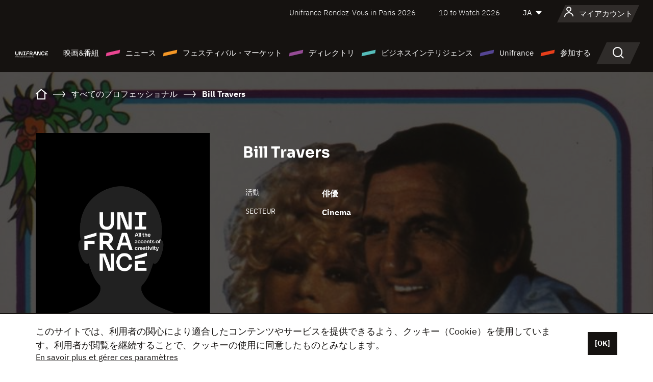

--- FILE ---
content_type: text/html; charset=utf-8
request_url: https://www.google.com/recaptcha/api2/anchor?ar=1&k=6LcJfHopAAAAAJA2ysQXhcpcbIYJi36tX6uIGLaU&co=aHR0cHM6Ly9qYXBhbi51bmlmcmFuY2Uub3JnOjQ0Mw..&hl=en&v=N67nZn4AqZkNcbeMu4prBgzg&size=normal&anchor-ms=20000&execute-ms=30000&cb=furz8mlp1c54
body_size: 49236
content:
<!DOCTYPE HTML><html dir="ltr" lang="en"><head><meta http-equiv="Content-Type" content="text/html; charset=UTF-8">
<meta http-equiv="X-UA-Compatible" content="IE=edge">
<title>reCAPTCHA</title>
<style type="text/css">
/* cyrillic-ext */
@font-face {
  font-family: 'Roboto';
  font-style: normal;
  font-weight: 400;
  font-stretch: 100%;
  src: url(//fonts.gstatic.com/s/roboto/v48/KFO7CnqEu92Fr1ME7kSn66aGLdTylUAMa3GUBHMdazTgWw.woff2) format('woff2');
  unicode-range: U+0460-052F, U+1C80-1C8A, U+20B4, U+2DE0-2DFF, U+A640-A69F, U+FE2E-FE2F;
}
/* cyrillic */
@font-face {
  font-family: 'Roboto';
  font-style: normal;
  font-weight: 400;
  font-stretch: 100%;
  src: url(//fonts.gstatic.com/s/roboto/v48/KFO7CnqEu92Fr1ME7kSn66aGLdTylUAMa3iUBHMdazTgWw.woff2) format('woff2');
  unicode-range: U+0301, U+0400-045F, U+0490-0491, U+04B0-04B1, U+2116;
}
/* greek-ext */
@font-face {
  font-family: 'Roboto';
  font-style: normal;
  font-weight: 400;
  font-stretch: 100%;
  src: url(//fonts.gstatic.com/s/roboto/v48/KFO7CnqEu92Fr1ME7kSn66aGLdTylUAMa3CUBHMdazTgWw.woff2) format('woff2');
  unicode-range: U+1F00-1FFF;
}
/* greek */
@font-face {
  font-family: 'Roboto';
  font-style: normal;
  font-weight: 400;
  font-stretch: 100%;
  src: url(//fonts.gstatic.com/s/roboto/v48/KFO7CnqEu92Fr1ME7kSn66aGLdTylUAMa3-UBHMdazTgWw.woff2) format('woff2');
  unicode-range: U+0370-0377, U+037A-037F, U+0384-038A, U+038C, U+038E-03A1, U+03A3-03FF;
}
/* math */
@font-face {
  font-family: 'Roboto';
  font-style: normal;
  font-weight: 400;
  font-stretch: 100%;
  src: url(//fonts.gstatic.com/s/roboto/v48/KFO7CnqEu92Fr1ME7kSn66aGLdTylUAMawCUBHMdazTgWw.woff2) format('woff2');
  unicode-range: U+0302-0303, U+0305, U+0307-0308, U+0310, U+0312, U+0315, U+031A, U+0326-0327, U+032C, U+032F-0330, U+0332-0333, U+0338, U+033A, U+0346, U+034D, U+0391-03A1, U+03A3-03A9, U+03B1-03C9, U+03D1, U+03D5-03D6, U+03F0-03F1, U+03F4-03F5, U+2016-2017, U+2034-2038, U+203C, U+2040, U+2043, U+2047, U+2050, U+2057, U+205F, U+2070-2071, U+2074-208E, U+2090-209C, U+20D0-20DC, U+20E1, U+20E5-20EF, U+2100-2112, U+2114-2115, U+2117-2121, U+2123-214F, U+2190, U+2192, U+2194-21AE, U+21B0-21E5, U+21F1-21F2, U+21F4-2211, U+2213-2214, U+2216-22FF, U+2308-230B, U+2310, U+2319, U+231C-2321, U+2336-237A, U+237C, U+2395, U+239B-23B7, U+23D0, U+23DC-23E1, U+2474-2475, U+25AF, U+25B3, U+25B7, U+25BD, U+25C1, U+25CA, U+25CC, U+25FB, U+266D-266F, U+27C0-27FF, U+2900-2AFF, U+2B0E-2B11, U+2B30-2B4C, U+2BFE, U+3030, U+FF5B, U+FF5D, U+1D400-1D7FF, U+1EE00-1EEFF;
}
/* symbols */
@font-face {
  font-family: 'Roboto';
  font-style: normal;
  font-weight: 400;
  font-stretch: 100%;
  src: url(//fonts.gstatic.com/s/roboto/v48/KFO7CnqEu92Fr1ME7kSn66aGLdTylUAMaxKUBHMdazTgWw.woff2) format('woff2');
  unicode-range: U+0001-000C, U+000E-001F, U+007F-009F, U+20DD-20E0, U+20E2-20E4, U+2150-218F, U+2190, U+2192, U+2194-2199, U+21AF, U+21E6-21F0, U+21F3, U+2218-2219, U+2299, U+22C4-22C6, U+2300-243F, U+2440-244A, U+2460-24FF, U+25A0-27BF, U+2800-28FF, U+2921-2922, U+2981, U+29BF, U+29EB, U+2B00-2BFF, U+4DC0-4DFF, U+FFF9-FFFB, U+10140-1018E, U+10190-1019C, U+101A0, U+101D0-101FD, U+102E0-102FB, U+10E60-10E7E, U+1D2C0-1D2D3, U+1D2E0-1D37F, U+1F000-1F0FF, U+1F100-1F1AD, U+1F1E6-1F1FF, U+1F30D-1F30F, U+1F315, U+1F31C, U+1F31E, U+1F320-1F32C, U+1F336, U+1F378, U+1F37D, U+1F382, U+1F393-1F39F, U+1F3A7-1F3A8, U+1F3AC-1F3AF, U+1F3C2, U+1F3C4-1F3C6, U+1F3CA-1F3CE, U+1F3D4-1F3E0, U+1F3ED, U+1F3F1-1F3F3, U+1F3F5-1F3F7, U+1F408, U+1F415, U+1F41F, U+1F426, U+1F43F, U+1F441-1F442, U+1F444, U+1F446-1F449, U+1F44C-1F44E, U+1F453, U+1F46A, U+1F47D, U+1F4A3, U+1F4B0, U+1F4B3, U+1F4B9, U+1F4BB, U+1F4BF, U+1F4C8-1F4CB, U+1F4D6, U+1F4DA, U+1F4DF, U+1F4E3-1F4E6, U+1F4EA-1F4ED, U+1F4F7, U+1F4F9-1F4FB, U+1F4FD-1F4FE, U+1F503, U+1F507-1F50B, U+1F50D, U+1F512-1F513, U+1F53E-1F54A, U+1F54F-1F5FA, U+1F610, U+1F650-1F67F, U+1F687, U+1F68D, U+1F691, U+1F694, U+1F698, U+1F6AD, U+1F6B2, U+1F6B9-1F6BA, U+1F6BC, U+1F6C6-1F6CF, U+1F6D3-1F6D7, U+1F6E0-1F6EA, U+1F6F0-1F6F3, U+1F6F7-1F6FC, U+1F700-1F7FF, U+1F800-1F80B, U+1F810-1F847, U+1F850-1F859, U+1F860-1F887, U+1F890-1F8AD, U+1F8B0-1F8BB, U+1F8C0-1F8C1, U+1F900-1F90B, U+1F93B, U+1F946, U+1F984, U+1F996, U+1F9E9, U+1FA00-1FA6F, U+1FA70-1FA7C, U+1FA80-1FA89, U+1FA8F-1FAC6, U+1FACE-1FADC, U+1FADF-1FAE9, U+1FAF0-1FAF8, U+1FB00-1FBFF;
}
/* vietnamese */
@font-face {
  font-family: 'Roboto';
  font-style: normal;
  font-weight: 400;
  font-stretch: 100%;
  src: url(//fonts.gstatic.com/s/roboto/v48/KFO7CnqEu92Fr1ME7kSn66aGLdTylUAMa3OUBHMdazTgWw.woff2) format('woff2');
  unicode-range: U+0102-0103, U+0110-0111, U+0128-0129, U+0168-0169, U+01A0-01A1, U+01AF-01B0, U+0300-0301, U+0303-0304, U+0308-0309, U+0323, U+0329, U+1EA0-1EF9, U+20AB;
}
/* latin-ext */
@font-face {
  font-family: 'Roboto';
  font-style: normal;
  font-weight: 400;
  font-stretch: 100%;
  src: url(//fonts.gstatic.com/s/roboto/v48/KFO7CnqEu92Fr1ME7kSn66aGLdTylUAMa3KUBHMdazTgWw.woff2) format('woff2');
  unicode-range: U+0100-02BA, U+02BD-02C5, U+02C7-02CC, U+02CE-02D7, U+02DD-02FF, U+0304, U+0308, U+0329, U+1D00-1DBF, U+1E00-1E9F, U+1EF2-1EFF, U+2020, U+20A0-20AB, U+20AD-20C0, U+2113, U+2C60-2C7F, U+A720-A7FF;
}
/* latin */
@font-face {
  font-family: 'Roboto';
  font-style: normal;
  font-weight: 400;
  font-stretch: 100%;
  src: url(//fonts.gstatic.com/s/roboto/v48/KFO7CnqEu92Fr1ME7kSn66aGLdTylUAMa3yUBHMdazQ.woff2) format('woff2');
  unicode-range: U+0000-00FF, U+0131, U+0152-0153, U+02BB-02BC, U+02C6, U+02DA, U+02DC, U+0304, U+0308, U+0329, U+2000-206F, U+20AC, U+2122, U+2191, U+2193, U+2212, U+2215, U+FEFF, U+FFFD;
}
/* cyrillic-ext */
@font-face {
  font-family: 'Roboto';
  font-style: normal;
  font-weight: 500;
  font-stretch: 100%;
  src: url(//fonts.gstatic.com/s/roboto/v48/KFO7CnqEu92Fr1ME7kSn66aGLdTylUAMa3GUBHMdazTgWw.woff2) format('woff2');
  unicode-range: U+0460-052F, U+1C80-1C8A, U+20B4, U+2DE0-2DFF, U+A640-A69F, U+FE2E-FE2F;
}
/* cyrillic */
@font-face {
  font-family: 'Roboto';
  font-style: normal;
  font-weight: 500;
  font-stretch: 100%;
  src: url(//fonts.gstatic.com/s/roboto/v48/KFO7CnqEu92Fr1ME7kSn66aGLdTylUAMa3iUBHMdazTgWw.woff2) format('woff2');
  unicode-range: U+0301, U+0400-045F, U+0490-0491, U+04B0-04B1, U+2116;
}
/* greek-ext */
@font-face {
  font-family: 'Roboto';
  font-style: normal;
  font-weight: 500;
  font-stretch: 100%;
  src: url(//fonts.gstatic.com/s/roboto/v48/KFO7CnqEu92Fr1ME7kSn66aGLdTylUAMa3CUBHMdazTgWw.woff2) format('woff2');
  unicode-range: U+1F00-1FFF;
}
/* greek */
@font-face {
  font-family: 'Roboto';
  font-style: normal;
  font-weight: 500;
  font-stretch: 100%;
  src: url(//fonts.gstatic.com/s/roboto/v48/KFO7CnqEu92Fr1ME7kSn66aGLdTylUAMa3-UBHMdazTgWw.woff2) format('woff2');
  unicode-range: U+0370-0377, U+037A-037F, U+0384-038A, U+038C, U+038E-03A1, U+03A3-03FF;
}
/* math */
@font-face {
  font-family: 'Roboto';
  font-style: normal;
  font-weight: 500;
  font-stretch: 100%;
  src: url(//fonts.gstatic.com/s/roboto/v48/KFO7CnqEu92Fr1ME7kSn66aGLdTylUAMawCUBHMdazTgWw.woff2) format('woff2');
  unicode-range: U+0302-0303, U+0305, U+0307-0308, U+0310, U+0312, U+0315, U+031A, U+0326-0327, U+032C, U+032F-0330, U+0332-0333, U+0338, U+033A, U+0346, U+034D, U+0391-03A1, U+03A3-03A9, U+03B1-03C9, U+03D1, U+03D5-03D6, U+03F0-03F1, U+03F4-03F5, U+2016-2017, U+2034-2038, U+203C, U+2040, U+2043, U+2047, U+2050, U+2057, U+205F, U+2070-2071, U+2074-208E, U+2090-209C, U+20D0-20DC, U+20E1, U+20E5-20EF, U+2100-2112, U+2114-2115, U+2117-2121, U+2123-214F, U+2190, U+2192, U+2194-21AE, U+21B0-21E5, U+21F1-21F2, U+21F4-2211, U+2213-2214, U+2216-22FF, U+2308-230B, U+2310, U+2319, U+231C-2321, U+2336-237A, U+237C, U+2395, U+239B-23B7, U+23D0, U+23DC-23E1, U+2474-2475, U+25AF, U+25B3, U+25B7, U+25BD, U+25C1, U+25CA, U+25CC, U+25FB, U+266D-266F, U+27C0-27FF, U+2900-2AFF, U+2B0E-2B11, U+2B30-2B4C, U+2BFE, U+3030, U+FF5B, U+FF5D, U+1D400-1D7FF, U+1EE00-1EEFF;
}
/* symbols */
@font-face {
  font-family: 'Roboto';
  font-style: normal;
  font-weight: 500;
  font-stretch: 100%;
  src: url(//fonts.gstatic.com/s/roboto/v48/KFO7CnqEu92Fr1ME7kSn66aGLdTylUAMaxKUBHMdazTgWw.woff2) format('woff2');
  unicode-range: U+0001-000C, U+000E-001F, U+007F-009F, U+20DD-20E0, U+20E2-20E4, U+2150-218F, U+2190, U+2192, U+2194-2199, U+21AF, U+21E6-21F0, U+21F3, U+2218-2219, U+2299, U+22C4-22C6, U+2300-243F, U+2440-244A, U+2460-24FF, U+25A0-27BF, U+2800-28FF, U+2921-2922, U+2981, U+29BF, U+29EB, U+2B00-2BFF, U+4DC0-4DFF, U+FFF9-FFFB, U+10140-1018E, U+10190-1019C, U+101A0, U+101D0-101FD, U+102E0-102FB, U+10E60-10E7E, U+1D2C0-1D2D3, U+1D2E0-1D37F, U+1F000-1F0FF, U+1F100-1F1AD, U+1F1E6-1F1FF, U+1F30D-1F30F, U+1F315, U+1F31C, U+1F31E, U+1F320-1F32C, U+1F336, U+1F378, U+1F37D, U+1F382, U+1F393-1F39F, U+1F3A7-1F3A8, U+1F3AC-1F3AF, U+1F3C2, U+1F3C4-1F3C6, U+1F3CA-1F3CE, U+1F3D4-1F3E0, U+1F3ED, U+1F3F1-1F3F3, U+1F3F5-1F3F7, U+1F408, U+1F415, U+1F41F, U+1F426, U+1F43F, U+1F441-1F442, U+1F444, U+1F446-1F449, U+1F44C-1F44E, U+1F453, U+1F46A, U+1F47D, U+1F4A3, U+1F4B0, U+1F4B3, U+1F4B9, U+1F4BB, U+1F4BF, U+1F4C8-1F4CB, U+1F4D6, U+1F4DA, U+1F4DF, U+1F4E3-1F4E6, U+1F4EA-1F4ED, U+1F4F7, U+1F4F9-1F4FB, U+1F4FD-1F4FE, U+1F503, U+1F507-1F50B, U+1F50D, U+1F512-1F513, U+1F53E-1F54A, U+1F54F-1F5FA, U+1F610, U+1F650-1F67F, U+1F687, U+1F68D, U+1F691, U+1F694, U+1F698, U+1F6AD, U+1F6B2, U+1F6B9-1F6BA, U+1F6BC, U+1F6C6-1F6CF, U+1F6D3-1F6D7, U+1F6E0-1F6EA, U+1F6F0-1F6F3, U+1F6F7-1F6FC, U+1F700-1F7FF, U+1F800-1F80B, U+1F810-1F847, U+1F850-1F859, U+1F860-1F887, U+1F890-1F8AD, U+1F8B0-1F8BB, U+1F8C0-1F8C1, U+1F900-1F90B, U+1F93B, U+1F946, U+1F984, U+1F996, U+1F9E9, U+1FA00-1FA6F, U+1FA70-1FA7C, U+1FA80-1FA89, U+1FA8F-1FAC6, U+1FACE-1FADC, U+1FADF-1FAE9, U+1FAF0-1FAF8, U+1FB00-1FBFF;
}
/* vietnamese */
@font-face {
  font-family: 'Roboto';
  font-style: normal;
  font-weight: 500;
  font-stretch: 100%;
  src: url(//fonts.gstatic.com/s/roboto/v48/KFO7CnqEu92Fr1ME7kSn66aGLdTylUAMa3OUBHMdazTgWw.woff2) format('woff2');
  unicode-range: U+0102-0103, U+0110-0111, U+0128-0129, U+0168-0169, U+01A0-01A1, U+01AF-01B0, U+0300-0301, U+0303-0304, U+0308-0309, U+0323, U+0329, U+1EA0-1EF9, U+20AB;
}
/* latin-ext */
@font-face {
  font-family: 'Roboto';
  font-style: normal;
  font-weight: 500;
  font-stretch: 100%;
  src: url(//fonts.gstatic.com/s/roboto/v48/KFO7CnqEu92Fr1ME7kSn66aGLdTylUAMa3KUBHMdazTgWw.woff2) format('woff2');
  unicode-range: U+0100-02BA, U+02BD-02C5, U+02C7-02CC, U+02CE-02D7, U+02DD-02FF, U+0304, U+0308, U+0329, U+1D00-1DBF, U+1E00-1E9F, U+1EF2-1EFF, U+2020, U+20A0-20AB, U+20AD-20C0, U+2113, U+2C60-2C7F, U+A720-A7FF;
}
/* latin */
@font-face {
  font-family: 'Roboto';
  font-style: normal;
  font-weight: 500;
  font-stretch: 100%;
  src: url(//fonts.gstatic.com/s/roboto/v48/KFO7CnqEu92Fr1ME7kSn66aGLdTylUAMa3yUBHMdazQ.woff2) format('woff2');
  unicode-range: U+0000-00FF, U+0131, U+0152-0153, U+02BB-02BC, U+02C6, U+02DA, U+02DC, U+0304, U+0308, U+0329, U+2000-206F, U+20AC, U+2122, U+2191, U+2193, U+2212, U+2215, U+FEFF, U+FFFD;
}
/* cyrillic-ext */
@font-face {
  font-family: 'Roboto';
  font-style: normal;
  font-weight: 900;
  font-stretch: 100%;
  src: url(//fonts.gstatic.com/s/roboto/v48/KFO7CnqEu92Fr1ME7kSn66aGLdTylUAMa3GUBHMdazTgWw.woff2) format('woff2');
  unicode-range: U+0460-052F, U+1C80-1C8A, U+20B4, U+2DE0-2DFF, U+A640-A69F, U+FE2E-FE2F;
}
/* cyrillic */
@font-face {
  font-family: 'Roboto';
  font-style: normal;
  font-weight: 900;
  font-stretch: 100%;
  src: url(//fonts.gstatic.com/s/roboto/v48/KFO7CnqEu92Fr1ME7kSn66aGLdTylUAMa3iUBHMdazTgWw.woff2) format('woff2');
  unicode-range: U+0301, U+0400-045F, U+0490-0491, U+04B0-04B1, U+2116;
}
/* greek-ext */
@font-face {
  font-family: 'Roboto';
  font-style: normal;
  font-weight: 900;
  font-stretch: 100%;
  src: url(//fonts.gstatic.com/s/roboto/v48/KFO7CnqEu92Fr1ME7kSn66aGLdTylUAMa3CUBHMdazTgWw.woff2) format('woff2');
  unicode-range: U+1F00-1FFF;
}
/* greek */
@font-face {
  font-family: 'Roboto';
  font-style: normal;
  font-weight: 900;
  font-stretch: 100%;
  src: url(//fonts.gstatic.com/s/roboto/v48/KFO7CnqEu92Fr1ME7kSn66aGLdTylUAMa3-UBHMdazTgWw.woff2) format('woff2');
  unicode-range: U+0370-0377, U+037A-037F, U+0384-038A, U+038C, U+038E-03A1, U+03A3-03FF;
}
/* math */
@font-face {
  font-family: 'Roboto';
  font-style: normal;
  font-weight: 900;
  font-stretch: 100%;
  src: url(//fonts.gstatic.com/s/roboto/v48/KFO7CnqEu92Fr1ME7kSn66aGLdTylUAMawCUBHMdazTgWw.woff2) format('woff2');
  unicode-range: U+0302-0303, U+0305, U+0307-0308, U+0310, U+0312, U+0315, U+031A, U+0326-0327, U+032C, U+032F-0330, U+0332-0333, U+0338, U+033A, U+0346, U+034D, U+0391-03A1, U+03A3-03A9, U+03B1-03C9, U+03D1, U+03D5-03D6, U+03F0-03F1, U+03F4-03F5, U+2016-2017, U+2034-2038, U+203C, U+2040, U+2043, U+2047, U+2050, U+2057, U+205F, U+2070-2071, U+2074-208E, U+2090-209C, U+20D0-20DC, U+20E1, U+20E5-20EF, U+2100-2112, U+2114-2115, U+2117-2121, U+2123-214F, U+2190, U+2192, U+2194-21AE, U+21B0-21E5, U+21F1-21F2, U+21F4-2211, U+2213-2214, U+2216-22FF, U+2308-230B, U+2310, U+2319, U+231C-2321, U+2336-237A, U+237C, U+2395, U+239B-23B7, U+23D0, U+23DC-23E1, U+2474-2475, U+25AF, U+25B3, U+25B7, U+25BD, U+25C1, U+25CA, U+25CC, U+25FB, U+266D-266F, U+27C0-27FF, U+2900-2AFF, U+2B0E-2B11, U+2B30-2B4C, U+2BFE, U+3030, U+FF5B, U+FF5D, U+1D400-1D7FF, U+1EE00-1EEFF;
}
/* symbols */
@font-face {
  font-family: 'Roboto';
  font-style: normal;
  font-weight: 900;
  font-stretch: 100%;
  src: url(//fonts.gstatic.com/s/roboto/v48/KFO7CnqEu92Fr1ME7kSn66aGLdTylUAMaxKUBHMdazTgWw.woff2) format('woff2');
  unicode-range: U+0001-000C, U+000E-001F, U+007F-009F, U+20DD-20E0, U+20E2-20E4, U+2150-218F, U+2190, U+2192, U+2194-2199, U+21AF, U+21E6-21F0, U+21F3, U+2218-2219, U+2299, U+22C4-22C6, U+2300-243F, U+2440-244A, U+2460-24FF, U+25A0-27BF, U+2800-28FF, U+2921-2922, U+2981, U+29BF, U+29EB, U+2B00-2BFF, U+4DC0-4DFF, U+FFF9-FFFB, U+10140-1018E, U+10190-1019C, U+101A0, U+101D0-101FD, U+102E0-102FB, U+10E60-10E7E, U+1D2C0-1D2D3, U+1D2E0-1D37F, U+1F000-1F0FF, U+1F100-1F1AD, U+1F1E6-1F1FF, U+1F30D-1F30F, U+1F315, U+1F31C, U+1F31E, U+1F320-1F32C, U+1F336, U+1F378, U+1F37D, U+1F382, U+1F393-1F39F, U+1F3A7-1F3A8, U+1F3AC-1F3AF, U+1F3C2, U+1F3C4-1F3C6, U+1F3CA-1F3CE, U+1F3D4-1F3E0, U+1F3ED, U+1F3F1-1F3F3, U+1F3F5-1F3F7, U+1F408, U+1F415, U+1F41F, U+1F426, U+1F43F, U+1F441-1F442, U+1F444, U+1F446-1F449, U+1F44C-1F44E, U+1F453, U+1F46A, U+1F47D, U+1F4A3, U+1F4B0, U+1F4B3, U+1F4B9, U+1F4BB, U+1F4BF, U+1F4C8-1F4CB, U+1F4D6, U+1F4DA, U+1F4DF, U+1F4E3-1F4E6, U+1F4EA-1F4ED, U+1F4F7, U+1F4F9-1F4FB, U+1F4FD-1F4FE, U+1F503, U+1F507-1F50B, U+1F50D, U+1F512-1F513, U+1F53E-1F54A, U+1F54F-1F5FA, U+1F610, U+1F650-1F67F, U+1F687, U+1F68D, U+1F691, U+1F694, U+1F698, U+1F6AD, U+1F6B2, U+1F6B9-1F6BA, U+1F6BC, U+1F6C6-1F6CF, U+1F6D3-1F6D7, U+1F6E0-1F6EA, U+1F6F0-1F6F3, U+1F6F7-1F6FC, U+1F700-1F7FF, U+1F800-1F80B, U+1F810-1F847, U+1F850-1F859, U+1F860-1F887, U+1F890-1F8AD, U+1F8B0-1F8BB, U+1F8C0-1F8C1, U+1F900-1F90B, U+1F93B, U+1F946, U+1F984, U+1F996, U+1F9E9, U+1FA00-1FA6F, U+1FA70-1FA7C, U+1FA80-1FA89, U+1FA8F-1FAC6, U+1FACE-1FADC, U+1FADF-1FAE9, U+1FAF0-1FAF8, U+1FB00-1FBFF;
}
/* vietnamese */
@font-face {
  font-family: 'Roboto';
  font-style: normal;
  font-weight: 900;
  font-stretch: 100%;
  src: url(//fonts.gstatic.com/s/roboto/v48/KFO7CnqEu92Fr1ME7kSn66aGLdTylUAMa3OUBHMdazTgWw.woff2) format('woff2');
  unicode-range: U+0102-0103, U+0110-0111, U+0128-0129, U+0168-0169, U+01A0-01A1, U+01AF-01B0, U+0300-0301, U+0303-0304, U+0308-0309, U+0323, U+0329, U+1EA0-1EF9, U+20AB;
}
/* latin-ext */
@font-face {
  font-family: 'Roboto';
  font-style: normal;
  font-weight: 900;
  font-stretch: 100%;
  src: url(//fonts.gstatic.com/s/roboto/v48/KFO7CnqEu92Fr1ME7kSn66aGLdTylUAMa3KUBHMdazTgWw.woff2) format('woff2');
  unicode-range: U+0100-02BA, U+02BD-02C5, U+02C7-02CC, U+02CE-02D7, U+02DD-02FF, U+0304, U+0308, U+0329, U+1D00-1DBF, U+1E00-1E9F, U+1EF2-1EFF, U+2020, U+20A0-20AB, U+20AD-20C0, U+2113, U+2C60-2C7F, U+A720-A7FF;
}
/* latin */
@font-face {
  font-family: 'Roboto';
  font-style: normal;
  font-weight: 900;
  font-stretch: 100%;
  src: url(//fonts.gstatic.com/s/roboto/v48/KFO7CnqEu92Fr1ME7kSn66aGLdTylUAMa3yUBHMdazQ.woff2) format('woff2');
  unicode-range: U+0000-00FF, U+0131, U+0152-0153, U+02BB-02BC, U+02C6, U+02DA, U+02DC, U+0304, U+0308, U+0329, U+2000-206F, U+20AC, U+2122, U+2191, U+2193, U+2212, U+2215, U+FEFF, U+FFFD;
}

</style>
<link rel="stylesheet" type="text/css" href="https://www.gstatic.com/recaptcha/releases/N67nZn4AqZkNcbeMu4prBgzg/styles__ltr.css">
<script nonce="wGYSKc9VQXHf0Wf6EVpzrQ" type="text/javascript">window['__recaptcha_api'] = 'https://www.google.com/recaptcha/api2/';</script>
<script type="text/javascript" src="https://www.gstatic.com/recaptcha/releases/N67nZn4AqZkNcbeMu4prBgzg/recaptcha__en.js" nonce="wGYSKc9VQXHf0Wf6EVpzrQ">
      
    </script></head>
<body><div id="rc-anchor-alert" class="rc-anchor-alert"></div>
<input type="hidden" id="recaptcha-token" value="[base64]">
<script type="text/javascript" nonce="wGYSKc9VQXHf0Wf6EVpzrQ">
      recaptcha.anchor.Main.init("[\x22ainput\x22,[\x22bgdata\x22,\x22\x22,\[base64]/[base64]/[base64]/[base64]/[base64]/UltsKytdPUU6KEU8MjA0OD9SW2wrK109RT4+NnwxOTI6KChFJjY0NTEyKT09NTUyOTYmJk0rMTxjLmxlbmd0aCYmKGMuY2hhckNvZGVBdChNKzEpJjY0NTEyKT09NTYzMjA/[base64]/[base64]/[base64]/[base64]/[base64]/[base64]/[base64]\x22,\[base64]\\u003d\x22,\x22XH7Dr8OuV8Orw7nCmHwGJAbDlxXDl8Kfw7jCrsOXwqHDlAM+w5DDhW7Cl8Okw5USwrjCoThgSsKPIcKyw7nCrMODPxPCvGFtw5TCtcOuwrlFw4zDvV3DkcKgUAMFIjAQaDsfY8Kmw5jCuXVKZsOZw5suDsK8blbCocOhwrrCnsOFwpR8AnIUNWo/dRZ0WMOrw4w+BA3CscOBBcOKw54JcFjDvhfCm2LCm8KxwoDDv3N/VGstw4dpESbDjQtawpc+F8KQw4PDhUTCt8OHw7FlwrHCp8K3QsKWS1XCgsOxw5PDm8Oga8OAw6PCkcKHw40XwrQ1wo9xwo/Cm8OGw4kXwq/Dt8Kbw57CqDRaFsOWUsOgT1LDtHcCw7rCimQlw4/DkzdgwqEyw7jCvwzDpHhUMsKUwqpKCcOcHsKxPcKLwqgiw6TCigrCr8OhElQyKyvDkUvCoTB0wqR2Y8OzFFN7c8O8wo7Cvn5Qwp5SwqfCkDpOw6TDvWQ/YhPCl8Otwpw0VsOYw57Ci8O/woxPJWTDqH8dEkgdCcOHFXNWVVrCssOPdhdobnFJw4XCrcOUwpfCuMOrQ20ILsKCwqg6wpYkw73Di8KsHyzDpRFRZ8OdUDHCjcKYLiHDisONLsKTw4lMwpLDkDnDgl/CvAzCknHCrVfDosK8DSUSw4N8w64YAsKma8KSNwRuJBzCpz/DkRnDqEzDvGbDsMKDwoFfwrPCoMKtHHbDnCrCm8K8MzTCm3rDnMKtw7kmLMKBEH4Dw4PCgF3DvQzDrcKKc8OhwqfDty8GTkDCojPDi3DCtDIAQDDChcOmwr4Rw5TDrMKVbQ/CsRxeKmTDsMKSwoLDpnbDhsOFETDDjcOSDHZfw5VCw6fDhcKMYXzCvMO3OyIQQcKqBQ3DgBXDpMOqD23CkgkqAcKywonCmMK0U8Omw5/CuiVdwqNgwpdTDSvCq8OnM8KlwolTIEZUCytqG8K5GCh7aD/DsR1XAhxHworCrSHCtcK0w4zDksO2w5AdLDnCssKCw5EcRCPDmsOgdgl6wq4WZGpjJMOpw5jDi8KZw4FAw4Y9XSzCvV5MFMKPw61Ea8Kcw4AAwqB8VMKOwqAUEx80w5xgdsKtw7Rkwo/CqMKkCE7CmsK2bjsrw5gWw71PagfCrMObF03DqQgsBiw+RxwIwoJcRCTDuB/Dp8KxAyV5FMK9B8KcwqV3VxjDkH/CoEYvw6MiZGLDkcO3wqDDvjzDqMOEYcOuw6YzCjVyJA3Dmhh2wqfDqsOoLyfDsMKdIhR2BsOew6HDpMKfw7HCmB7CjcOQN1/CtcKIw5wYwoLCqg3CkMOgB8O5w4YaH3EWwobCsQhGXQ/DkAwzTAAew58Xw7XDkcOlw7sUHAE9KTkpwqrDnU7Ci2QqO8KgDjTDicOSVBTDqj7DrsKGTCZ5ZcKIw5TDuFo/[base64]/Ct8OHwo08w4jCq8KSQ1fDk8KhHhPCg2vDmi7DgQt6w5gZw5/CmD9rw6rCgydYYlDCqRA3bXPDmidww4jCh8OBDcOdwqTCtcKhLMKTI8KUw6JGw4xowovCiz7CsxBLwonCjlYbwrbCqQrDusOrP8O2RXd2OcO/GCQgwq/[base64]/Do8K0w4PCkcKGaiTDhsOudS5SeFbDoXN0wrPCvsKoL8O4AsOcw6/[base64]/w5EHHMK2KcO/woMTw7fCmcOZdMKkwrgiw4E4w75/[base64]/[base64]/CsCk2wpM8w6djScKSw4cHM8OEKsO8w64qw6tNaHx1wopWIcKLw4Jrw5vDmS9hw6NzZ8K1fS52wq7CsMOWccOKwr5MCCMLC8KlPUrDjz1xwq3DtMOSMGzCuDjCicOJHMKWCsK7eMOEwq3Cr3snwq0ywofDgEnDgcO6M8OHw4/DvsOPw5BVwqtEw5pgEj/[base64]/DhcOgwqQ/wpMYSsORwpUcwo1nfsOkwozCqFLCu8O/[base64]/DmcO8AsK+w6nClsOIaMK1w6TDujnDlw7CiRjCrsOtwo3Ci8OiZi0BJn9sRArCisKbwqbCi8KawqjCqMONbsKvSjFsEikywpEpYsOdER3DqMK/wpwow4PCukUfwpbCosKQwpnCkj7DlsOGw67DscOfwpdiwqtCGsKvwpHDiMK7E8O9GMOpwrLCsMOQa0jDohDDgF7CssOpw6B6ImpDGcOlwoQfLcKAwpDCgsOfMyrDk8KIdsOtwp/[base64]/Du8Kra8KgRj/Do17Ci3wlK8OYwoMOezEpAgHDmcONHizDjMOewocCAsK5wpDCrMO2EsOgPMKZwqDCmsKzwqjDqy50w6XCrMKDTMKtesKxIsKkBGrDimPDlsO1SsO/QxZew506wrfDvFHCpVMCJcKbFWPCsW8Pwr4BEkbDui/DsVbCjmnDpcOCw7XDp8OQwo7CuSrCiXPDicO+w7dUI8K9w7A2w7DClXtKwoxcNBLDukbDqMKswqc3JjfCtQ3DscKsTGzDlGACaXsTwo8gL8K4w7rCvMOMQsKCExRBYyAdwrNOw6TClcO0JBxABMK3w6kxw55DTEUXGjfDn8K/TxEzbQTDjMOHw7HDm3LChMK7JxhvGlLDgMOzczDCh8Oaw7bDiT7DlyYDVMKIw6oow4DDpTk2wo/DhHNya8OGwpNkw61rw4ZRMsKxScKuCsKyZcKXwoIqwoMxw5MgQsOiIsOAIsOQw5zCt8KqwobDsDJ8w4/DnWM+IsOEd8KYOMKEXsOxVmhVQMKSw7zDtcOow4jCvcKKYncUKMKOWF8Pwr3DvcKnwojCgsKjJcOCFgdeUQgyVmZcUsKeeMKzwoPCksKkwo0kw7nCvMOrw7pRQ8OYMcKVeMOKw4c8w7DCisO7wrrDtcOjwqQIFkzCvgnCkMOfV3/Do8K6w5vCkD/DoVDChMKBwoJgecOZecOXw6LCq3LDhD1hwr7Du8KQdsOyw4HDjcKFw7FnFsOZw4/DsMORE8KYw4VybsKzLRrCksKmwpDCkD0Yw5PDlsKhXmPDin3DgsK5w4RTw4gmFsKhwopjXMORfQnCosKHGEjCgHDDm15BMcOyNULDt37CgQ3Cp0XCoGnCi2EtTcK0TcKAw5zDp8KlwpjDmwrDilXCgVXCmMKmw6JdMhHCtzvCgRDCm8KpGcOyw7B2wqEvesK/dXdtw6VjTFZ6wqvCgcOmJcKECgLDiUDChcOpwo7CvwZOw4TDs1nDl3wWGk7Dr1YgYDvDjcOoA8Oxw5QWw6Exw5QtSTlzIGXClcKQw4fCtkhAw7/DqBnDtgrDmcKMwoUJAUMFcsK9w4fDl8KvUsOKw5FewqgLw4deOcKlwrRmw7sRwr1DCMOtOz5RdMK1w5xxwo3DksOSwqQEw43DkijDjhTCo8KJIFJ+HMK4T8OpYRQZw5JPwqFpw6owwrYTwoDCtAvDh8OOIMKbw5BBw5LCt8Kwc8K8w53DkhEiTw7DmxPCpcK/[base64]/w64LwrseOENZMC1aIMOOUV/CocOif8K5bcODw6czw4QsaDhwPcOiwqrDn3wdLsKgwqbDscOaw7TCmSkcwpjCjBVwwqAww7xlw7TDvcOQwr8tacKpPmwPEj/CtDx3w69sOlNEw77Cj8Kpw5DCvCAIwpbCgcKXCQ3Cq8Klw7DDgsK/[base64]/CucKHw55Vw6FVw5VpTMOTw7nCsiLDqHLCjlBrw6LDs3DDqcK6w4EMwrdqGcKkwo7Cg8KYwoBtw5taw4PDuEnDgQNyWmrCisODw5TDg8KoCcOswrzDp2DDoMKtXcOdGCwSw6nCmMKLJE0TfsKsWzcDwpB6wqcGwr8Nf8OSKH3CkcKJw5cSbcKBZDBww7Q8wp7CoQV/csO/DWrCg8KoHGHCssO/ODJVwoBqw6MnfMKxw6/CrcOoLMO5SgQcw5TDt8OFw7QBFMOUwpFlw7HDgCNdesOyXRTDosOXTQvDlzHCg2LChMKnwpHCq8KZESHCksOTGAg9wr8zEDZXw6UbbUvCqhnCqB4TNcOcVcOawrPDhl3DlcKPw6PDhnPCsnrDmF/DpsOqwo1lwr89OWZMOsOKwofDrDLCucOww5jCjBprQk1nSGfCmhZGwoHCryFhwoE1d1vCmcKGwrzDm8O8bEbCpgPDgMK6EcOtJHYqwqPDi8OhwoPCrUE7AsOuCMOFwqDCmDzChmfCtjPCgRbDiB1wU8OmFnl8ZCoOwrIZJcOZw6g9acKubBUdc23Dgg7CjcK/LTTCnwkbHcKqKGHCtsO6K2jDssOETsOAMRkjw6fDu8OnejDCicOJcUTDjx81wpsWwoVuwphbwoMswox6dnHDsy7DvcOpGmM4BxDCpsKcw6gtL1nCm8K4YSnCsGrDvsKcfMOgOMOxGsKaw7B0woDCoH7Dk0jCqz16w4LDtsKxcRo3w4UqasOXUsOHw79/BMOdOk8WeW1aw5cpFB7ClhvCv8Otf3vDq8Okwq7DsMKHLSRSwqbCk8Oxw5TCll3Doi9KeHRDMMKqQ8OTL8OiYMKQwqYCwr7Cs8OCNsKffiDCji0Dw6pqYsKwwonCocKYwpMyw4BTPE7DqnbCjnzCvnHCgx0SwosrJmQFIFZOw6g5YMOXwp7DtEvClcOkLl/CmzPDozLDgFsSbRwjewRyw7VwPsOjRMK+wp5KfyzChsO/[base64]/ClG7CvsKiwqkLF1cfwpt6w79GFMOiK8Okw7UnS2FIRmXCrMKLH8OFI8KRS8Ohw6EAwrITwrrCv8KJw40/I0XCuMKXw5w3InPDpcOdwrLCkMO2w6hVwp5DQF3DlAXCsAjCgMOXw4nDnD4HccKhwpfDr2U7EDnChT0wwqJkLcOVd3dqRXPDhENFw7Zjwp/DngvDmkcbwopbDVjCsn3Dk8OJwrBFYyXDgsKGwrLCiMOSw7gAcsO7UD/DqsOQMURFwqcPTTVHacOmBsKuNWbDvDQUREPCmnVWw6EHO3jDtsKtM8O0wp/Dh2/DmsOqw5XClMKJFyM9woXCmsKNwoRvwrN6B8KXBsOhMcOfw6xqwoLDnTHCjcKzJyzCv0/[base64]/CjWnCqnLCnR19c8O9acOFUcOyH2QPHGB2wpEBwr7DizwlIsO4wpHCscOzwpwcecKTEsKzwr5Pwow0McOawrnDjw/DtArCrMObZCnChsKSE8KNwonCqHM/AnvDqCjCo8ONw4FkN8OWNsKswoxvw51JNVXCtsKgBsKhKg1yw6XDp3Ziw5Z/FkjDng86w4JMwrU/w7cTSRzCqDPCq8ONw5TCkcOvw4HCrE7CosO/wrIbwoxXwo02JsK6OMOOPsKcajnDl8Oqw4jDnlzChsKtwqBzw6vCsCDCmMKjwojDmcKDwo/CoMO5CcKgLsOUJF9xwrhRwod8CAzDl3zChTzCp8OnwodZe8OedT0SwpM5XMKVHhFZw4DCj8KLwr7ChcKQw7YleMOKw6PDpC3DiMKIfsOpFDfCs8O0bgvCp8KPw4lAw47CjMKOwrxSFiLCgsObVRk8woPCsTYewpnDizR5TX0Kw5tMwq5kSMO+QVnCjF/DncOfwr/[base64]/w7fCpFjCmsOaNVwrPVZKdBnDvH5gwqnDqGrDqsOAw4zDgT/DocOSTsKgwrvCgcOPGsOWFjPDrgorVMOtEmjDhsK1VMKSAcOrw6PCvMKpw48Xw4HCphbCvTozJm5GexnDl1/CvMKJacOwwrHDlcKlwrfCjcOGw4V6V1s2IjEDfVMtS8OhwonCiy/DgkY/wr98w4PDmMKqw6Uuw7zCrcKXLQ0Zwpg+bsKBAyXDlcOiGsKXfS9ow6rCh1HDt8Ksbz4zPcO0woDDsTc2wp/DgsOTw4t0w4zCmgIiD8K3VsKaLyjDj8OxaFZ1w54AbsKqXGDDskYpwo1iw7Btwq9DRB7DrTnCjGjCtQnDm3LDl8O0DDt9fTo6wr3CqmUww6fDh8Oyw5YowqnDmMOKRUI+w4xvwppqY8OLDnjCk0/[base64]/CgsOew6nCiXDComRMfGRyw6rDjwAxw4NZCMKYwqpTEcOeL0IHfXwsD8K4wrzCgHw7ecKww5F1G8OmXMK7w4rDsiE0w6DCvsKBwpZlw5MZBsOwwpLCmTrCusKXwonDtsOPXMKddS7DhwzCpR3DoMKtwqTCh8OMw69zwqMQw5LDu0XCu8O0wpvCqFDDvsKBJ2sUwqI/[base64]/DphrDmMKGwr0Pwp1OHsOowoZFw654V8OPwq5UAMOndH9gGcOYG8OOfztrw5Y/woPCpcOMwpprwr/CpDHDsj1NaCLCrxTDtsKDw4F9wq3DqT7CoBM9wp7Cu8Kaw7bCigwTwq/DmXvCk8KfScKow7PDm8KUwq/Dmn8JwoNAw43ChcOyFcK1wo3CriZtDSVbc8KdwqZhey8RwqZaUMKUw6vCpsODFxfDoMO8WMKaVcKnGFA1wrjCqcKvbCnCrsKQfVLChMKUWcK4wrI6TmLCjMK0wrDDs8OeSMK/w4QZw4thJQkRCVlIw6TClsOdQFlYBsO6w43Cq8O3wqB4wp/Du193HcK5w51jCjfCs8Kyw5nDjnTDvVvDvsKFw7wORBxvw5Ilw6zDiMKdw6FkwovCiwojwpLCp8OUBwRuwpMxwrRew5h5w7wKFMOqw4A7QF45X2bCh0sGPVEmwozCplBjBG7DnQnDg8KPGcO3Hw3CmjlCEsK5w67Cpw9PwqjCsTPCtcKxY8KxIiN/[base64]/[base64]/DlcORw651w7rDpcOzeRDCgE1gw5/DrE5xIsKIwoVTw77Chw3CqHJgWCgRw4PDgcO+w7lpwoQlw5fDp8KxGy3DqsKBwp05wp8LScOESyrCisOmwp/CiMOUwrjDvUhRw6bDujcVwpIycjPCj8OvCy5ifgIdIcOiVsOBQ3NYZMOtw6PDm14twq4qAhTCklBxwr3CpFbDu8ObHiI/wqrCgVdKw6bCrydiPknDijrCqiLCmsOtwrzDgcOpeVLDsCHDs8KbIRdlwojCm3lfw6gMcsKObcOmXEYnw51PdsKzNEYlwqocwq/Di8KGMMOGXxbDoxXCmUzCsFfDnsOWw4jDhMOnwqRaNcOyDA1XQX8IFgfCv03CqQ7ClkTDt14eDMKaJcKZwqbCpwTDuVrDo8KYXDjDqsOvI8OZwr7DhMKiSsOLOMKEw6YVEGktw7nDlFrCkMKZwqPCiT/[base64]/[base64]/wp/DlMK1LyPDtT1TS8O/wqTDicOrw5lew4BGeMODw5ZpCMO2aMOswrLDsBUww4PDoMOYaMOEwqAwGQAnw5BVwqrCq8Kqw7jDpkrCrMO3Mz/DgsK9w5LDtFQ0w6Brwp9UR8KLw58EwpnCmyQ0HAJvwpLCgUDDuCVbwqw2wq3CssOBIcO4wrNSw4Vrd8OKw4Vmwr49w63DjlTCiMOUw7hdCxxfw5dxAADDiTzDhVVadjtMw5R2MFBwwrY/HcOaccKswqnDum/DnsKfwovDhcKHwrJ+LiLCiEh1wocuO8OEwqPChG9VKU3Cq8KfN8OFBgoHw4DCkk3CiVZHwodow6fChsKJY2wqIVB+McOqQsKiK8OCw5/Cj8Kew4g1wrsSYGvCvsOEOAIdwqPCrMKmXC01acKVIlXCpVsmwrtdMsO1wqYdw6Q0Z2ZeUChjwrZUD8KXwqzDgRk9RmLCpsKYRmHCksOKw48TZjI0QWPDs0bDtcKnw4/DmcOXCsKxw6lVw67Cv8KQfsOIL8OwXh5+w5sNJ8Kcwp4yw43CgE/Dp8KdIcK5w7jDgGbDtz/CpsKrQSdAwrAjLgHCqEjDsSbCi8KOVCRBwpXDhmfCk8OFwqTDg8KtB3gWbcOAw4nCmQjDnsOWJ2tFwqNewqXDtwDCrAZvUcO/[base64]/[base64]/DvEQ4w7YgwpHCrMO1Y1oCw6/Dg8KwDH/Dn8KSw6PCt27Dl8KrwqYvLsKIw6l+f2bDmsKdwpnDnhnChHHDmMKXCibCsMOCdyXDqcOmwpJmwq/DnyMFwrbCt2jCoynDt8KKwqbDuUAJw43DnsKzw63Dt0nCusKmw4PDg8OIdsKVHwYVAsKZGElcKHkhw4RPw7vDtgHChG/Dm8OWSiHDpg7CtcOlCcK6w4zClcO2w64sw6PDjX7CkU91ZVwZw4PDqh/[base64]/DlVIvw6HDnTrDgQEoLSJVwosKZMKjw6fCvFfDkMKtw5bDkxQECcOdXMKOSHPDvBvCoR40JxjDn1NiM8OeAwfDgcOCwpdKGVbClzjDminClMOBBcKrIsKzw6rDmMO0woYTLWplw6zCt8OoDsOZcAdjw7Asw63DmyRWw6TChcK/wrDCv8Ouw4M7IX5ZM8OlWMKCw5bCjMKtJVLDh8Kow64RcsOQwrN6wqsLw5PDucKKHMKIDT5ZbsK3NALCmcOBBFlXwpYWwqhscMOva8KpaUlow5cewr/Cm8OaPXDCh8K5wqDCulMYPcKaa0RDYcOeHH7DkcO4QsKDOcKXNVfDmxrCgMKZPA0iQyJPwoAEbgVJw77CsA3CmQ/ClAHCkFQzNsOsISsHw4p2w5fCvsK7w4jDncKBWCcIw5LDkCoLw5dTSmZoTjPCrybCuEbCscOswo8ww7bDs8O9w4JRG00qS8Ogw5TCkS3DrEfCvcOFGsOcwo7Ck0rCoMKbOsONw6wMGwAGLcOAw4N+AD3Dl8OgIsKww4LDjmoQeg7DsD0nwoxYw63CqS7CjD8/wonDvMK+w4Q3wrLCpiw/[base64]/CmEHDh0piwoUKwpHCtiHDi8O+w4Q3EG49G8Kfw43CisOqw6zDlsO0wrTClEJ8XsOKw6Ynw43DlcOwAXJ4w6fDo047acKYw7PCpcOKAsOXwrV3DcO/[base64]/wqHDp29+Y1txS3pPRcKaw64dakbDvsKmGsKvZzLCrRDCnzTDlMO2wqvCunTDvsKdwrnDs8OQEMOnYMK3FETDtHlmZsOlw5fDkMKOw4LDtsOBwqAuwrpfwo/ClsK3WsK6w4zClVLCnMKWSW/DtsOSwoc3PSjCo8KiN8OVAcKew7zCvsO/WRXCow3CgcKAw408wqJpw4xxX3UlcjdZw4fCmTzDk1hXYBwTw4ETUlMrW8O/YVhMw6g3TRkHwrUfTMKeacOZIBTDin/DuMKmw4/DlUnClcODPE0oMzbCr8Khwq3DtcKAbsKQAsOVw63CrGDDt8KUGGjCvcKjAMOQwq/DnMOTYT/CtirDsVPDu8OZG8OeXsOQY8OGwqIHN8OvwovCrcOweynCvgkbwrfDj1oLwq4Hw6DDu8OEwrEgCcOpw4LDnVTDvjnDv8K8B21GU8Otw7bDtMKeEktJw7XCvMKUw59IDsOww7XDl1hcw67Du006wpHDsRw9wr91F8K/wpQOw5h2EsOPR3zCgwVsfMK9wqLCgsOJw5DCtsK2w6UkbhHCh8O5wpvCthlvUsO6w4ZuHMOHw7VHYMOjw4bDliQyw4J1wprDjXxMLsOCw6vCsMOIBsK/[base64]/w5lISMO/OMKSwqDCtsKOdU3DpMOMw6cQwrkCwoPDr8OBKRHCkMO5F8Oew7TCtsKrwrgywpw0KzvDvsKhJk/CjhTDshQ1SRtBZcKUwrbCj2UQa3DDscKNVcKLEsOkPgMaF28yCDTCrmTDv8K0w5PCocKCwrt/w5jDghrCoxnCiR/[base64]/woXCuVbDpkMnwrIfZcOVw6R0w77DvMOnM8KLwr/CkyIew706JcKMwqsCSH9Xw4bDpMKEHMOvw7E2ZB7Cv8OKacKVw5bCjsOCw5tlVcOSw7LCnMO/c8KyQV/Dv8O9w7nDvjrDkBTCq8O9wrnCk8ObYsO3wrzCrMOQdGrClmfDiSjDhsOvw59AwprDmhchw5ZawoVSEcOewo3CpRHDpcKlYcKfKB4FFsKcMRbCncOCPQd2NcK1csKgwolkwo/ClTJMNsOCwo8WRz3CqsKPw4vDlMKmwpRDw67CuWQbRcK5w79FURjDhMKibsKLwpnDssODbsOnScKZwrNsZ2hxwr3DmhxMZMODwqrCvAM9cMO0wpBywpImLhcSwq1cGiUYwolxwoE1djx0wozDgMO6wp8awopAIiHDssO/FAXDnMKJBsO7wrzDozgpc8KCwqkQwrsow6JSwr09OmfDlT7Dp8KlBMO9w5Egc8KRw7PCiMOUwqF2wqgiUGMcw4PDpsKlDSFSXijCo8ONw4wAw6cSc3oBw5TCpsOSwpnDkkHDicOQwpE1NcONRXxmGyN6w63DkFjCqsObd8OIwqMIw4ZNw4lDWX/[base64]/[base64]/Dn1jDncOwVwJ+w4Rdw7sRwpYNGsKOwr03BcKWwqrCgMKyBcKrfTN9w7XCl8KffhtyDGjCqcK2w5LDnwvDigTCkMKVAzLDt8Ojw5vCsFwWXMObwp4kQ2sgWcO+w4LDkxrCsCocwoZqO8KJExYQwr7DmsOOFFkEGVfDscKYHiXDljzDmsOCW8OKeDgbwqJWBcKyw6/CsWxCesO6ZMOyPFHDosKhwpBdwpTDiCbDksOew7YvdTIpw6jDqMKzwqFow5R1ZsOUSzhcw57DgcKUHl7DsC/DpB9ZSMOVw65UD8OpQX1uw4rDuwBtUcKQVsOZwrHDqMOJCMOswpHDhVDDvsOwCWo2Vxc6Ck/DliLDpcKiLsKVQMOZQ2jDl0AEdywVLsOCw7Mtw5DDvC4tA05rP8KNwrxEbGZfRwFiw4t0wrUsMVphJ8KAw75+wpkaQH1EKlhNLR7CuMKLMXEvw6vCr8KrMcK2C13Dow3ChjwnZD/DjMKDWsKfcMOfwrDDmE7DrDx5w5zDqwXCksK/[base64]/Dgzgawo4cNsKhc3tTbsK7w6F2H8Oqw67DsMOvbFXChsKXwpzCoBzDqsOHw5HDgcKzw54ywrRAF2Rww4zCjDNpSsOlw5vCt8K5ZcO2w7TDl8O3woJydQ9jKsKvZ8Kewosxe8O4AMOmVcOuw4/CsAHCtX7DvsOPwq/[base64]/Di8O+T8ORw7LDp8KMw4jDgwoPw5vCn8KNwqZMw6bCi2nCp8Osw4nDncKZwrhNEGDCkDN0MMK5dsKIWsK0ZMO6YMO9w7FQLjTCpcKJNsOiAQ4tD8OMw6A3w5/DvMK2w70mworDq8OlwrXCixBMXWVCET9jORzDocKJw4TCg8O6RDx6PUTCvcKcKjMOw6dXRml/w7spSghXLsKew77CphIvVMOta8KfW8KQw5Z9w4/CuxFSw6nDg8OURsOZMcKVI8OFwpIsSRDCt3zDhMKbWcOINy/ChUEmDBBjwrIIw5HDlMKfw4NeWMKAw7JgwobCkilLwo/DoxvDucOLAFllwqY8LR5Sw7zCoU7Dv8KndsK3fCM3esO7wqHCsz7Ch8KJWsKRw7HConPDrkwHccKHClXCpMKswq8RwqrDk0/DiWB7w7x/TSvDksKtG8O+w53DtA5XTC0mS8KjSMKRLQ3Cu8OKHcKRw6hbcsKvwqt8Y8KkwoEJa2nDosOJw5XCtsK8w4cjVlpnwobDgFsnWWXCv30kwpBXw6DDoXVhwoguAj5Aw5ISwq/DtsK4w7bDgihWwrAnKsKOw6J4QsKtwr7CvMKzacK9w7Z1VlkMw5/DuMOwfU7DgMKrw6BRw4bDnmQ6woRnScKhwoLClcKiOcKYFi3CvU94d3LCicK/[base64]/w4rDksOqG8KeAsKDe8OtKwPCrRfCnBQew7/CpB0JCy7ChcOKccOPw6Fuw608dsOJw7zCqsOjfF7Cvhchwq7DgAnDtgZzwqJAw5DCrX0YMgoYw5fDtW9vwrrCh8O4w4Awwq5Fw4XCnMKuMgc+CFbDs3FcesKADcOUVnnCisOUQ1J7w73DnsOww7fChCfDusKHS1gJwoFXw4HCm0TDrsO6w47CoMKgw6fDr8K/wqpwScK+GyltwrULDn1vw41lwo3CpsOZwrJiCcKuU8OhKcKwKGTCkGLDkBt5w6jCtcOcYwolZWfDgCMPIUbCs8K3QWnDqB7DmnPCs0kCw4FFXxbCl8OlbcKGw4nCuMKFwp/[base64]/[base64]/w73CkFkuw6ErT3RNwqLDiRrCqsOGBh5ufHjDl2bDqsKiLA/Dh8Kjw6tLKT4swoobbcKEOcKDwrRuw4YDS8Oob8Krw5N0w6LCr0XCpsO/wosnbMKRwq1jaEzDvi9IIsKuc8OgLMKDVMKhSzbDtzbCinzDsE/[base64]/[base64]/ChFTDlcKcLWHCoMKKDBvCi3fDml9bH8O8wqjDsUTCpUkzPXHDsSPDm8K8wrs1InQIYMOhBsKSwpPClsOSJSrDojTDnMOgEcOywozCgsK3dDfDpEDDq1x0wrLCjcKvOMO4V2l/JmvDosKFEMKYdsOEM2fDssKnEsK4GGzDjX/DgcOZMsKGwq1dwofCncO5w6rDjDJND1bDs3EUwoXCtMKhTcKnwqHDhS3CkcKwwpzDnMKhGWTCjsO1I1o7w649G2DCk8Oaw6HDp8O3bUQ7w4A9w4/DpX1Xw408Xh3ClixLw6rDtnPDtDLDm8KpaD/DnsODwoTCgMKcw4oKZSpNw4EVEMK0Q8OpBWfClMKWwoHCkMOIBsOMwrV2C8OnwrnChcK3wqkyKcKEAsKCdR7DuMO5wrcgw5R4w5rDok7CjcOZw67CpSjDoMKtwpzDn8OBPcOkalNMw7bCsA8ncMKXwo7DisKCw7HCjcKHTMK0w7/Ds8KUMsOPwrXDhMKowrvDglAZPEctw47CkDbCukEEw60uJDBawokFScOcwqokwozDi8KSAMKhGHtfen3CosO1cQJaTcKbwqc0eMO1w43Din88c8K/P8OMw7nDjAHDlMOlw49CXcOFw5jDvwJYwqTCjcOCwr0cED0HXMOkUVLCulgLwrglw4jCgj3Cg0fDjMO/[base64]/CikYGA8OYQsO4w4sXScOREsOeGFwLw6jCqcKuZEDDksKZwoAtCHfCo8Ovw4IkwpQsNMOdCMKSDC/Chl19bsKSw6jDhE5FUcOsP8Ohw64sWcK3wr8QRGMwwqxhRVbDqsOqw5Z9OBHCh0cTeCrCvG0cU8Oiw5DCjDYDwpjDusOLw7BTLcK0w6fCsMKxHcOqwqTDhj/DrDgbXMKqwq0JwpdVF8KvwrETP8Kcw7XCgCoJFBrCtyBOZHtqw4bCjGDCmMKRw6DDvlJ9NcKBJyLColXDnjbDslrCvTHDrcO/[base64]/CgBnDmMOXw5rCisK1wpQdEwwgWURfTHHCpQDDiMOcw5bDn8KfasK8w6pxFz/Cj0U2FD7DhFUWQ8O2KcOzBDLCkWPDiAvCmCvDqBnCvMOyV3lyw5bDpcOxPUHCmsKNbsOIwrZ/wqPCiMOTwpLCrcObw7zDrsOnEMKfVmPDlcKWQ21Pw7TDgCPCrcO9CcKnw7ZYwo7CtMOQwqYZwrTDmEgnYcKaw7orHVQeU3wzEHExQcOdw4JZcwzDokPCqBQ9F37Cq8O8w4NrSXZrwoUMSkVjcQtgwr13w5gVwoAfwrvCoTXDmU/CtjbCnD3DshJPHCsDYnnCuSRRMcOvwrnDh0nCqcKHbsOYF8ORw4DDq8KoEMK4wrxjwrvDtC/[base64]/Co8Oyw7ESbcOqwqbCq8K0bWE5wqLDqGvDssKKwoB5w7UzJMKEaMKIHcOMfQ9Cwo1nKMOcwq/[base64]/HsK6MBXDjnXCs8Odw6bDh33CjMKrUcORw7jCrQ8cBy7Dqj0pwp/DusKUa8OfQ8ONEMKqw6bDvnrCicKCwpzCsMKwOTdVw4HCj8OmwrTCj14MWMO1w6PCkRtFwprDi8Ktw4/DgsOJwonDnsODOsOFwqrCkEnCt3vDgDw8w5B1wq7Cj18JwrPDvsKIw4vDhxBIERdEBsKxacOkTsOQY8OATgZnwpRxw4wTwq5lI3nDvj4DBcKiBcKBw4kZwonDqsKgTRHCogsHwoBEwojDhAgOwr1Mw6gTMmTCj3pVDBtww6jDn8KcEsOybArDkcO/wrs6w4LDisOYcsKFwphjwqUfNUxPwpFdIg/[base64]/R8KbQ2zCtSDDsMO6wr/DgwVbw6HCmFJECsKmworDuWUdRsOaalLCqcKjw6vDosOkM8O1SsKcw4TCnxLCtwdIBm7DmcKiD8Ozwq7CphPCk8Olw71Gw63ChmHColfDpcOMcMOAw6kHX8OQw5zDpsOUw5EbworCvGbCqCJCUzERH347TcOjalnCiRrCtcKTwq7DvsKww5YTwr/DrQRIwpsBw6TDgsKQNx0lAsO+SsKBZcOAwpzDjMOOw7rCkXrDiQ59P8OJFcKmecK1P8OUw73Dol0SwpbCjUBBwqEHw6giw73DmcKjwqLDqwrCsW/[base64]/DgSA+wrElD3/DkCJEw6hNHgPDhkrCu3XCsQJPeFVPK8OFwo0BCcKbL3HDvMOtwqzCssKpZsOePcKlw6fDgzvDoMKYZXMiw6LDsiTDusK4EcOVKsOxw6LDrMKnMMKVw6nDgMOkb8ONw6/CtsKQwovDo8OZdgRlw77CgCzDqsK8w6V6ZcKzw4NQIMO/[base64]/[base64]/[base64]/[base64]/[base64]/[base64]/CiRXDnsKJwqrCr8OSAMO8IMObQQ9DwptOw77Dkz7DhcOLPMKnw6F+w6/[base64]/SGRpPijDnsKmw4l1XsO5I1/CuznCq8KLw6UZwqklwqDDr1jDiVUwwqXCmsKfwqVvKsKnU8OmEyfDtcKDLglKwolEAgk7QHLClcKgwqgkbVpjEcK2wqDCs1PDlsKiw7B+w5RjwqHDi8KWC0g7RcO2BxTCohPDscOTw6prGXzCsMK4Ql/DpMO+wr9OwrZowq9dWXvDsMOLacKLVcKSIntjwrDCs2ZHFkjCrw1AdcK5SU8pwonCvMKSQkzDhcK7ZMOZwpzCtcKbLMOXwoVjwpLDscOjdMKTw5/Ck8KSZ8K4IV7CsjjCmRdheMK9w73DusOgw40Nw5RBJMOPw51/J2/Chg9ALsKMBsKRS0wjw6VxQsOvXcKmw5XDjcKQwppqRhrDr8OUwojDhkrCvSPDvcK3S8KwwqHCl3zDqWTCslrCmCxjwrNTVcKlw7fDqMOlw5Zkw57DlcOJVCFrw45id8OfX2dkwoQmw7zDmVtFa0rChy/CtMOLw5RfY8Ocwo02wrggw4XDhcKlBi9Awo3CmEc8VcKoAMKMMsOTwpvCvXIiXsK6wrzCnMOcHEVew5HCqsObwp92MMONwpDCkmZGVUXCuDTDt8O/wo0Rw6rCj8OHwrDDoBnDqBvCiiHDlcObwoNTw79KcMKVwrBiaHIrVsKcN2dKGcKHw5Fqw6/CrVDDl23DjWLCkcKowp3CvGzDvsKowrzDsGnDrsOow5XCpCM7wpMpw4hRw7I5YFsaHMKww40jw6TDicO/[base64]/DqsKAw7jCosKrSBN5wqXDghATHwrDnGbDomYuwolwwrvDiMOxHTFLwp8NP8KHGgjDpkdAb8Omw7XDjDLCscKbwrAdHS/Cm0QzOUPCrHocw6jChndYw7/Cp8KNXUnCtcOuw6XDtx1lJ1I5w5pfZTjCr3IWw5fDkcKTwrLCkxzDtcKffl3CtFPCmHVUFAc2w7kIQMOlCcKdw5HDkzLDpGjDn316czw+wpw9D8KKwoZ1wrMFdUp7GcO7V37DoMOqc1wYwovDsHnCkB3Dmj7Cox1mAkA/w6BWw4nDqmfCuFfCrsOzw7k+wqLCjGYILA9uwq/[base64]/GUwkw4zDp8OKw7o5AmrDg8K8VsOvSsOwGcOjwr55Fm8Qw7xzw43Do2/[base64]/DhMKMLV7Cu1RZUzHCoBkmbMOmYjPDrz8dUmXCs8KcWjbChXk4wplON8K6V8KOw4jDvsO9wrtQwr/CvjLCncOnwojCkV4Fw7fCssKowpkAw7RVAcOUwowjPMOFbk8BwovChcK1w75PwoNBw43Cj8KfZ8OfDMOkMMK5H8KBw7cSLyjDqTPDr8KmwpI9aMKgVcKTPjLDjcKqwo8uwr/CrALDm1/CtMKBw455w6EKZMKwwrTDi8OTJ8KlMcO/w7PDpTNcw4paDkJWwqslwotUwrsubXodwrfCmBMSYsKMwrZJw7/DjSfCjhUtV0TDj0nCusOewrBtwq3ClAnDvcOTwrnClMKDZGAFwp3CucOcDMO3w73Dn0zCtnfCjsOOw4zCrcKwa3zDlHzDg1vDi8KdBcKbUl1bZlsNwpjCqxJAw7zDq8ORbMOww4jDkEh/wqJ5e8Kkw6wqYitCLyrCq2fCn0gwYMOBw6QnfcO0wq5zQyrClDANw57DoMOVP8KtRcOKDsOPwrvDmsKBw7lVw4NGPMOHKxDDmW03w7bDryvCsQtMw6daQcOrw48/wo/CosOSw71/ey5VwqbDrsORMHnCjcKNHMKBw4gbwoEcVsOGC8OIB8Kjw7lsWsOEEmXCjl1cX1gIwofDgCAsw73DncKDY8KSa8O4wqvDv8KmKnPDicOSGXctw7rDrMOmLMKbLHHDjsOPci3CosK/w5xiw41cwobDgsKIAmp5MMODJlHCoTVsAsKCMC3CrcKXwodbZDXDn0LCt3zChQvDuigOw71bw5fCpXHCogoeb8OfZH0uw5LCucKoO1PCnDnCnMORw7AjwoQQw7M0bwnClCLCncKDw61lwoIkdEU1w4AEPcOOYcKqUcOwwqUzw5zDpWtjw4/[base64]/Cm8Otd8O2wqXDjg7CmjbCoj/DjBlpTcKYw7E+wp8dw5RUwqtMwonCmyPDgHJXPg9hdjLDlsOjHcOVeHPCp8Kow6pODRsnIsKiwpVZLSA/w7kAKMKrwo87ABTCnk/CgMKRw5hmVcKaL8OxwpvDt8Kbwo04SsOdDsOQccK9w4AUQcO0CAYgHcKbMg/ClsOpw6pdC8K/PCDDvsKiwobDsMOQwoJnfX5VCBUBw5vCvH8aw6sfYHnDpybDhcKuLcOfw4/[base64]/DrVMsMsOtB8Kaw5TDu8KHSysVPcOFaEx+w5LCu28wJURhY1dDQkksK8K0esKVwrdWM8OVKcOkNMKoDMOaAMOFJsKPa8OHw4gkwrMXGMOkw5geTQk7MmRWBcOLWztBKEVJwp/CisK8w49FwpNHw44aw5RJNlUiLX/ClcOEw50cHDnDosO1dsO9w5DDncOsHcKNUjrCj1/Cijl0wpzCvsO5KzDCksO2OcKXwoAnwrPCqXoNw6oJDkdXwoLDoDjCncO/PcOgw7nDg8OFwpHCgA3Dp8K9C8Opwqo0w7bDr8Knw57Dh8KcfcKP\x22],null,[\x22conf\x22,null,\x226LcJfHopAAAAAJA2ysQXhcpcbIYJi36tX6uIGLaU\x22,0,null,null,null,1,[21,125,63,73,95,87,41,43,42,83,102,105,109,121],[7059694,898],0,null,null,null,null,0,null,0,1,700,1,null,0,\[base64]/76lBhnEnQkZnOKMAhmv8xEZ\x22,0,0,null,null,1,null,0,0,null,null,null,0],\x22https://japan.unifrance.org:443\x22,null,[1,1,1],null,null,null,0,3600,[\x22https://www.google.com/intl/en/policies/privacy/\x22,\x22https://www.google.com/intl/en/policies/terms/\x22],\x22A0pTgATWMTNZj7wmaWduOjlm7j4XNMTwJUDPhqASabM\\u003d\x22,0,0,null,1,1769729619885,0,0,[29,92,35,216,236],null,[206,144,135,203],\x22RC-9iSkdRN3IPyvug\x22,null,null,null,null,null,\x220dAFcWeA5wYkJ5q6WtjMBb4ZgK4wevXLHkPOwpBM_Mh0Hra9l5rVDpwTeW4i7I9rvcirwHPlttmr9CsSbbBiRUDWsYOeW-a4oS8A\x22,1769812419917]");
    </script></body></html>

--- FILE ---
content_type: text/html; charset=utf-8
request_url: https://www.google.com/recaptcha/api2/anchor?ar=1&k=6LcJfHopAAAAAJA2ysQXhcpcbIYJi36tX6uIGLaU&co=aHR0cHM6Ly9qYXBhbi51bmlmcmFuY2Uub3JnOjQ0Mw..&hl=en&v=N67nZn4AqZkNcbeMu4prBgzg&size=normal&anchor-ms=20000&execute-ms=30000&cb=gw1j585v8s06
body_size: 49176
content:
<!DOCTYPE HTML><html dir="ltr" lang="en"><head><meta http-equiv="Content-Type" content="text/html; charset=UTF-8">
<meta http-equiv="X-UA-Compatible" content="IE=edge">
<title>reCAPTCHA</title>
<style type="text/css">
/* cyrillic-ext */
@font-face {
  font-family: 'Roboto';
  font-style: normal;
  font-weight: 400;
  font-stretch: 100%;
  src: url(//fonts.gstatic.com/s/roboto/v48/KFO7CnqEu92Fr1ME7kSn66aGLdTylUAMa3GUBHMdazTgWw.woff2) format('woff2');
  unicode-range: U+0460-052F, U+1C80-1C8A, U+20B4, U+2DE0-2DFF, U+A640-A69F, U+FE2E-FE2F;
}
/* cyrillic */
@font-face {
  font-family: 'Roboto';
  font-style: normal;
  font-weight: 400;
  font-stretch: 100%;
  src: url(//fonts.gstatic.com/s/roboto/v48/KFO7CnqEu92Fr1ME7kSn66aGLdTylUAMa3iUBHMdazTgWw.woff2) format('woff2');
  unicode-range: U+0301, U+0400-045F, U+0490-0491, U+04B0-04B1, U+2116;
}
/* greek-ext */
@font-face {
  font-family: 'Roboto';
  font-style: normal;
  font-weight: 400;
  font-stretch: 100%;
  src: url(//fonts.gstatic.com/s/roboto/v48/KFO7CnqEu92Fr1ME7kSn66aGLdTylUAMa3CUBHMdazTgWw.woff2) format('woff2');
  unicode-range: U+1F00-1FFF;
}
/* greek */
@font-face {
  font-family: 'Roboto';
  font-style: normal;
  font-weight: 400;
  font-stretch: 100%;
  src: url(//fonts.gstatic.com/s/roboto/v48/KFO7CnqEu92Fr1ME7kSn66aGLdTylUAMa3-UBHMdazTgWw.woff2) format('woff2');
  unicode-range: U+0370-0377, U+037A-037F, U+0384-038A, U+038C, U+038E-03A1, U+03A3-03FF;
}
/* math */
@font-face {
  font-family: 'Roboto';
  font-style: normal;
  font-weight: 400;
  font-stretch: 100%;
  src: url(//fonts.gstatic.com/s/roboto/v48/KFO7CnqEu92Fr1ME7kSn66aGLdTylUAMawCUBHMdazTgWw.woff2) format('woff2');
  unicode-range: U+0302-0303, U+0305, U+0307-0308, U+0310, U+0312, U+0315, U+031A, U+0326-0327, U+032C, U+032F-0330, U+0332-0333, U+0338, U+033A, U+0346, U+034D, U+0391-03A1, U+03A3-03A9, U+03B1-03C9, U+03D1, U+03D5-03D6, U+03F0-03F1, U+03F4-03F5, U+2016-2017, U+2034-2038, U+203C, U+2040, U+2043, U+2047, U+2050, U+2057, U+205F, U+2070-2071, U+2074-208E, U+2090-209C, U+20D0-20DC, U+20E1, U+20E5-20EF, U+2100-2112, U+2114-2115, U+2117-2121, U+2123-214F, U+2190, U+2192, U+2194-21AE, U+21B0-21E5, U+21F1-21F2, U+21F4-2211, U+2213-2214, U+2216-22FF, U+2308-230B, U+2310, U+2319, U+231C-2321, U+2336-237A, U+237C, U+2395, U+239B-23B7, U+23D0, U+23DC-23E1, U+2474-2475, U+25AF, U+25B3, U+25B7, U+25BD, U+25C1, U+25CA, U+25CC, U+25FB, U+266D-266F, U+27C0-27FF, U+2900-2AFF, U+2B0E-2B11, U+2B30-2B4C, U+2BFE, U+3030, U+FF5B, U+FF5D, U+1D400-1D7FF, U+1EE00-1EEFF;
}
/* symbols */
@font-face {
  font-family: 'Roboto';
  font-style: normal;
  font-weight: 400;
  font-stretch: 100%;
  src: url(//fonts.gstatic.com/s/roboto/v48/KFO7CnqEu92Fr1ME7kSn66aGLdTylUAMaxKUBHMdazTgWw.woff2) format('woff2');
  unicode-range: U+0001-000C, U+000E-001F, U+007F-009F, U+20DD-20E0, U+20E2-20E4, U+2150-218F, U+2190, U+2192, U+2194-2199, U+21AF, U+21E6-21F0, U+21F3, U+2218-2219, U+2299, U+22C4-22C6, U+2300-243F, U+2440-244A, U+2460-24FF, U+25A0-27BF, U+2800-28FF, U+2921-2922, U+2981, U+29BF, U+29EB, U+2B00-2BFF, U+4DC0-4DFF, U+FFF9-FFFB, U+10140-1018E, U+10190-1019C, U+101A0, U+101D0-101FD, U+102E0-102FB, U+10E60-10E7E, U+1D2C0-1D2D3, U+1D2E0-1D37F, U+1F000-1F0FF, U+1F100-1F1AD, U+1F1E6-1F1FF, U+1F30D-1F30F, U+1F315, U+1F31C, U+1F31E, U+1F320-1F32C, U+1F336, U+1F378, U+1F37D, U+1F382, U+1F393-1F39F, U+1F3A7-1F3A8, U+1F3AC-1F3AF, U+1F3C2, U+1F3C4-1F3C6, U+1F3CA-1F3CE, U+1F3D4-1F3E0, U+1F3ED, U+1F3F1-1F3F3, U+1F3F5-1F3F7, U+1F408, U+1F415, U+1F41F, U+1F426, U+1F43F, U+1F441-1F442, U+1F444, U+1F446-1F449, U+1F44C-1F44E, U+1F453, U+1F46A, U+1F47D, U+1F4A3, U+1F4B0, U+1F4B3, U+1F4B9, U+1F4BB, U+1F4BF, U+1F4C8-1F4CB, U+1F4D6, U+1F4DA, U+1F4DF, U+1F4E3-1F4E6, U+1F4EA-1F4ED, U+1F4F7, U+1F4F9-1F4FB, U+1F4FD-1F4FE, U+1F503, U+1F507-1F50B, U+1F50D, U+1F512-1F513, U+1F53E-1F54A, U+1F54F-1F5FA, U+1F610, U+1F650-1F67F, U+1F687, U+1F68D, U+1F691, U+1F694, U+1F698, U+1F6AD, U+1F6B2, U+1F6B9-1F6BA, U+1F6BC, U+1F6C6-1F6CF, U+1F6D3-1F6D7, U+1F6E0-1F6EA, U+1F6F0-1F6F3, U+1F6F7-1F6FC, U+1F700-1F7FF, U+1F800-1F80B, U+1F810-1F847, U+1F850-1F859, U+1F860-1F887, U+1F890-1F8AD, U+1F8B0-1F8BB, U+1F8C0-1F8C1, U+1F900-1F90B, U+1F93B, U+1F946, U+1F984, U+1F996, U+1F9E9, U+1FA00-1FA6F, U+1FA70-1FA7C, U+1FA80-1FA89, U+1FA8F-1FAC6, U+1FACE-1FADC, U+1FADF-1FAE9, U+1FAF0-1FAF8, U+1FB00-1FBFF;
}
/* vietnamese */
@font-face {
  font-family: 'Roboto';
  font-style: normal;
  font-weight: 400;
  font-stretch: 100%;
  src: url(//fonts.gstatic.com/s/roboto/v48/KFO7CnqEu92Fr1ME7kSn66aGLdTylUAMa3OUBHMdazTgWw.woff2) format('woff2');
  unicode-range: U+0102-0103, U+0110-0111, U+0128-0129, U+0168-0169, U+01A0-01A1, U+01AF-01B0, U+0300-0301, U+0303-0304, U+0308-0309, U+0323, U+0329, U+1EA0-1EF9, U+20AB;
}
/* latin-ext */
@font-face {
  font-family: 'Roboto';
  font-style: normal;
  font-weight: 400;
  font-stretch: 100%;
  src: url(//fonts.gstatic.com/s/roboto/v48/KFO7CnqEu92Fr1ME7kSn66aGLdTylUAMa3KUBHMdazTgWw.woff2) format('woff2');
  unicode-range: U+0100-02BA, U+02BD-02C5, U+02C7-02CC, U+02CE-02D7, U+02DD-02FF, U+0304, U+0308, U+0329, U+1D00-1DBF, U+1E00-1E9F, U+1EF2-1EFF, U+2020, U+20A0-20AB, U+20AD-20C0, U+2113, U+2C60-2C7F, U+A720-A7FF;
}
/* latin */
@font-face {
  font-family: 'Roboto';
  font-style: normal;
  font-weight: 400;
  font-stretch: 100%;
  src: url(//fonts.gstatic.com/s/roboto/v48/KFO7CnqEu92Fr1ME7kSn66aGLdTylUAMa3yUBHMdazQ.woff2) format('woff2');
  unicode-range: U+0000-00FF, U+0131, U+0152-0153, U+02BB-02BC, U+02C6, U+02DA, U+02DC, U+0304, U+0308, U+0329, U+2000-206F, U+20AC, U+2122, U+2191, U+2193, U+2212, U+2215, U+FEFF, U+FFFD;
}
/* cyrillic-ext */
@font-face {
  font-family: 'Roboto';
  font-style: normal;
  font-weight: 500;
  font-stretch: 100%;
  src: url(//fonts.gstatic.com/s/roboto/v48/KFO7CnqEu92Fr1ME7kSn66aGLdTylUAMa3GUBHMdazTgWw.woff2) format('woff2');
  unicode-range: U+0460-052F, U+1C80-1C8A, U+20B4, U+2DE0-2DFF, U+A640-A69F, U+FE2E-FE2F;
}
/* cyrillic */
@font-face {
  font-family: 'Roboto';
  font-style: normal;
  font-weight: 500;
  font-stretch: 100%;
  src: url(//fonts.gstatic.com/s/roboto/v48/KFO7CnqEu92Fr1ME7kSn66aGLdTylUAMa3iUBHMdazTgWw.woff2) format('woff2');
  unicode-range: U+0301, U+0400-045F, U+0490-0491, U+04B0-04B1, U+2116;
}
/* greek-ext */
@font-face {
  font-family: 'Roboto';
  font-style: normal;
  font-weight: 500;
  font-stretch: 100%;
  src: url(//fonts.gstatic.com/s/roboto/v48/KFO7CnqEu92Fr1ME7kSn66aGLdTylUAMa3CUBHMdazTgWw.woff2) format('woff2');
  unicode-range: U+1F00-1FFF;
}
/* greek */
@font-face {
  font-family: 'Roboto';
  font-style: normal;
  font-weight: 500;
  font-stretch: 100%;
  src: url(//fonts.gstatic.com/s/roboto/v48/KFO7CnqEu92Fr1ME7kSn66aGLdTylUAMa3-UBHMdazTgWw.woff2) format('woff2');
  unicode-range: U+0370-0377, U+037A-037F, U+0384-038A, U+038C, U+038E-03A1, U+03A3-03FF;
}
/* math */
@font-face {
  font-family: 'Roboto';
  font-style: normal;
  font-weight: 500;
  font-stretch: 100%;
  src: url(//fonts.gstatic.com/s/roboto/v48/KFO7CnqEu92Fr1ME7kSn66aGLdTylUAMawCUBHMdazTgWw.woff2) format('woff2');
  unicode-range: U+0302-0303, U+0305, U+0307-0308, U+0310, U+0312, U+0315, U+031A, U+0326-0327, U+032C, U+032F-0330, U+0332-0333, U+0338, U+033A, U+0346, U+034D, U+0391-03A1, U+03A3-03A9, U+03B1-03C9, U+03D1, U+03D5-03D6, U+03F0-03F1, U+03F4-03F5, U+2016-2017, U+2034-2038, U+203C, U+2040, U+2043, U+2047, U+2050, U+2057, U+205F, U+2070-2071, U+2074-208E, U+2090-209C, U+20D0-20DC, U+20E1, U+20E5-20EF, U+2100-2112, U+2114-2115, U+2117-2121, U+2123-214F, U+2190, U+2192, U+2194-21AE, U+21B0-21E5, U+21F1-21F2, U+21F4-2211, U+2213-2214, U+2216-22FF, U+2308-230B, U+2310, U+2319, U+231C-2321, U+2336-237A, U+237C, U+2395, U+239B-23B7, U+23D0, U+23DC-23E1, U+2474-2475, U+25AF, U+25B3, U+25B7, U+25BD, U+25C1, U+25CA, U+25CC, U+25FB, U+266D-266F, U+27C0-27FF, U+2900-2AFF, U+2B0E-2B11, U+2B30-2B4C, U+2BFE, U+3030, U+FF5B, U+FF5D, U+1D400-1D7FF, U+1EE00-1EEFF;
}
/* symbols */
@font-face {
  font-family: 'Roboto';
  font-style: normal;
  font-weight: 500;
  font-stretch: 100%;
  src: url(//fonts.gstatic.com/s/roboto/v48/KFO7CnqEu92Fr1ME7kSn66aGLdTylUAMaxKUBHMdazTgWw.woff2) format('woff2');
  unicode-range: U+0001-000C, U+000E-001F, U+007F-009F, U+20DD-20E0, U+20E2-20E4, U+2150-218F, U+2190, U+2192, U+2194-2199, U+21AF, U+21E6-21F0, U+21F3, U+2218-2219, U+2299, U+22C4-22C6, U+2300-243F, U+2440-244A, U+2460-24FF, U+25A0-27BF, U+2800-28FF, U+2921-2922, U+2981, U+29BF, U+29EB, U+2B00-2BFF, U+4DC0-4DFF, U+FFF9-FFFB, U+10140-1018E, U+10190-1019C, U+101A0, U+101D0-101FD, U+102E0-102FB, U+10E60-10E7E, U+1D2C0-1D2D3, U+1D2E0-1D37F, U+1F000-1F0FF, U+1F100-1F1AD, U+1F1E6-1F1FF, U+1F30D-1F30F, U+1F315, U+1F31C, U+1F31E, U+1F320-1F32C, U+1F336, U+1F378, U+1F37D, U+1F382, U+1F393-1F39F, U+1F3A7-1F3A8, U+1F3AC-1F3AF, U+1F3C2, U+1F3C4-1F3C6, U+1F3CA-1F3CE, U+1F3D4-1F3E0, U+1F3ED, U+1F3F1-1F3F3, U+1F3F5-1F3F7, U+1F408, U+1F415, U+1F41F, U+1F426, U+1F43F, U+1F441-1F442, U+1F444, U+1F446-1F449, U+1F44C-1F44E, U+1F453, U+1F46A, U+1F47D, U+1F4A3, U+1F4B0, U+1F4B3, U+1F4B9, U+1F4BB, U+1F4BF, U+1F4C8-1F4CB, U+1F4D6, U+1F4DA, U+1F4DF, U+1F4E3-1F4E6, U+1F4EA-1F4ED, U+1F4F7, U+1F4F9-1F4FB, U+1F4FD-1F4FE, U+1F503, U+1F507-1F50B, U+1F50D, U+1F512-1F513, U+1F53E-1F54A, U+1F54F-1F5FA, U+1F610, U+1F650-1F67F, U+1F687, U+1F68D, U+1F691, U+1F694, U+1F698, U+1F6AD, U+1F6B2, U+1F6B9-1F6BA, U+1F6BC, U+1F6C6-1F6CF, U+1F6D3-1F6D7, U+1F6E0-1F6EA, U+1F6F0-1F6F3, U+1F6F7-1F6FC, U+1F700-1F7FF, U+1F800-1F80B, U+1F810-1F847, U+1F850-1F859, U+1F860-1F887, U+1F890-1F8AD, U+1F8B0-1F8BB, U+1F8C0-1F8C1, U+1F900-1F90B, U+1F93B, U+1F946, U+1F984, U+1F996, U+1F9E9, U+1FA00-1FA6F, U+1FA70-1FA7C, U+1FA80-1FA89, U+1FA8F-1FAC6, U+1FACE-1FADC, U+1FADF-1FAE9, U+1FAF0-1FAF8, U+1FB00-1FBFF;
}
/* vietnamese */
@font-face {
  font-family: 'Roboto';
  font-style: normal;
  font-weight: 500;
  font-stretch: 100%;
  src: url(//fonts.gstatic.com/s/roboto/v48/KFO7CnqEu92Fr1ME7kSn66aGLdTylUAMa3OUBHMdazTgWw.woff2) format('woff2');
  unicode-range: U+0102-0103, U+0110-0111, U+0128-0129, U+0168-0169, U+01A0-01A1, U+01AF-01B0, U+0300-0301, U+0303-0304, U+0308-0309, U+0323, U+0329, U+1EA0-1EF9, U+20AB;
}
/* latin-ext */
@font-face {
  font-family: 'Roboto';
  font-style: normal;
  font-weight: 500;
  font-stretch: 100%;
  src: url(//fonts.gstatic.com/s/roboto/v48/KFO7CnqEu92Fr1ME7kSn66aGLdTylUAMa3KUBHMdazTgWw.woff2) format('woff2');
  unicode-range: U+0100-02BA, U+02BD-02C5, U+02C7-02CC, U+02CE-02D7, U+02DD-02FF, U+0304, U+0308, U+0329, U+1D00-1DBF, U+1E00-1E9F, U+1EF2-1EFF, U+2020, U+20A0-20AB, U+20AD-20C0, U+2113, U+2C60-2C7F, U+A720-A7FF;
}
/* latin */
@font-face {
  font-family: 'Roboto';
  font-style: normal;
  font-weight: 500;
  font-stretch: 100%;
  src: url(//fonts.gstatic.com/s/roboto/v48/KFO7CnqEu92Fr1ME7kSn66aGLdTylUAMa3yUBHMdazQ.woff2) format('woff2');
  unicode-range: U+0000-00FF, U+0131, U+0152-0153, U+02BB-02BC, U+02C6, U+02DA, U+02DC, U+0304, U+0308, U+0329, U+2000-206F, U+20AC, U+2122, U+2191, U+2193, U+2212, U+2215, U+FEFF, U+FFFD;
}
/* cyrillic-ext */
@font-face {
  font-family: 'Roboto';
  font-style: normal;
  font-weight: 900;
  font-stretch: 100%;
  src: url(//fonts.gstatic.com/s/roboto/v48/KFO7CnqEu92Fr1ME7kSn66aGLdTylUAMa3GUBHMdazTgWw.woff2) format('woff2');
  unicode-range: U+0460-052F, U+1C80-1C8A, U+20B4, U+2DE0-2DFF, U+A640-A69F, U+FE2E-FE2F;
}
/* cyrillic */
@font-face {
  font-family: 'Roboto';
  font-style: normal;
  font-weight: 900;
  font-stretch: 100%;
  src: url(//fonts.gstatic.com/s/roboto/v48/KFO7CnqEu92Fr1ME7kSn66aGLdTylUAMa3iUBHMdazTgWw.woff2) format('woff2');
  unicode-range: U+0301, U+0400-045F, U+0490-0491, U+04B0-04B1, U+2116;
}
/* greek-ext */
@font-face {
  font-family: 'Roboto';
  font-style: normal;
  font-weight: 900;
  font-stretch: 100%;
  src: url(//fonts.gstatic.com/s/roboto/v48/KFO7CnqEu92Fr1ME7kSn66aGLdTylUAMa3CUBHMdazTgWw.woff2) format('woff2');
  unicode-range: U+1F00-1FFF;
}
/* greek */
@font-face {
  font-family: 'Roboto';
  font-style: normal;
  font-weight: 900;
  font-stretch: 100%;
  src: url(//fonts.gstatic.com/s/roboto/v48/KFO7CnqEu92Fr1ME7kSn66aGLdTylUAMa3-UBHMdazTgWw.woff2) format('woff2');
  unicode-range: U+0370-0377, U+037A-037F, U+0384-038A, U+038C, U+038E-03A1, U+03A3-03FF;
}
/* math */
@font-face {
  font-family: 'Roboto';
  font-style: normal;
  font-weight: 900;
  font-stretch: 100%;
  src: url(//fonts.gstatic.com/s/roboto/v48/KFO7CnqEu92Fr1ME7kSn66aGLdTylUAMawCUBHMdazTgWw.woff2) format('woff2');
  unicode-range: U+0302-0303, U+0305, U+0307-0308, U+0310, U+0312, U+0315, U+031A, U+0326-0327, U+032C, U+032F-0330, U+0332-0333, U+0338, U+033A, U+0346, U+034D, U+0391-03A1, U+03A3-03A9, U+03B1-03C9, U+03D1, U+03D5-03D6, U+03F0-03F1, U+03F4-03F5, U+2016-2017, U+2034-2038, U+203C, U+2040, U+2043, U+2047, U+2050, U+2057, U+205F, U+2070-2071, U+2074-208E, U+2090-209C, U+20D0-20DC, U+20E1, U+20E5-20EF, U+2100-2112, U+2114-2115, U+2117-2121, U+2123-214F, U+2190, U+2192, U+2194-21AE, U+21B0-21E5, U+21F1-21F2, U+21F4-2211, U+2213-2214, U+2216-22FF, U+2308-230B, U+2310, U+2319, U+231C-2321, U+2336-237A, U+237C, U+2395, U+239B-23B7, U+23D0, U+23DC-23E1, U+2474-2475, U+25AF, U+25B3, U+25B7, U+25BD, U+25C1, U+25CA, U+25CC, U+25FB, U+266D-266F, U+27C0-27FF, U+2900-2AFF, U+2B0E-2B11, U+2B30-2B4C, U+2BFE, U+3030, U+FF5B, U+FF5D, U+1D400-1D7FF, U+1EE00-1EEFF;
}
/* symbols */
@font-face {
  font-family: 'Roboto';
  font-style: normal;
  font-weight: 900;
  font-stretch: 100%;
  src: url(//fonts.gstatic.com/s/roboto/v48/KFO7CnqEu92Fr1ME7kSn66aGLdTylUAMaxKUBHMdazTgWw.woff2) format('woff2');
  unicode-range: U+0001-000C, U+000E-001F, U+007F-009F, U+20DD-20E0, U+20E2-20E4, U+2150-218F, U+2190, U+2192, U+2194-2199, U+21AF, U+21E6-21F0, U+21F3, U+2218-2219, U+2299, U+22C4-22C6, U+2300-243F, U+2440-244A, U+2460-24FF, U+25A0-27BF, U+2800-28FF, U+2921-2922, U+2981, U+29BF, U+29EB, U+2B00-2BFF, U+4DC0-4DFF, U+FFF9-FFFB, U+10140-1018E, U+10190-1019C, U+101A0, U+101D0-101FD, U+102E0-102FB, U+10E60-10E7E, U+1D2C0-1D2D3, U+1D2E0-1D37F, U+1F000-1F0FF, U+1F100-1F1AD, U+1F1E6-1F1FF, U+1F30D-1F30F, U+1F315, U+1F31C, U+1F31E, U+1F320-1F32C, U+1F336, U+1F378, U+1F37D, U+1F382, U+1F393-1F39F, U+1F3A7-1F3A8, U+1F3AC-1F3AF, U+1F3C2, U+1F3C4-1F3C6, U+1F3CA-1F3CE, U+1F3D4-1F3E0, U+1F3ED, U+1F3F1-1F3F3, U+1F3F5-1F3F7, U+1F408, U+1F415, U+1F41F, U+1F426, U+1F43F, U+1F441-1F442, U+1F444, U+1F446-1F449, U+1F44C-1F44E, U+1F453, U+1F46A, U+1F47D, U+1F4A3, U+1F4B0, U+1F4B3, U+1F4B9, U+1F4BB, U+1F4BF, U+1F4C8-1F4CB, U+1F4D6, U+1F4DA, U+1F4DF, U+1F4E3-1F4E6, U+1F4EA-1F4ED, U+1F4F7, U+1F4F9-1F4FB, U+1F4FD-1F4FE, U+1F503, U+1F507-1F50B, U+1F50D, U+1F512-1F513, U+1F53E-1F54A, U+1F54F-1F5FA, U+1F610, U+1F650-1F67F, U+1F687, U+1F68D, U+1F691, U+1F694, U+1F698, U+1F6AD, U+1F6B2, U+1F6B9-1F6BA, U+1F6BC, U+1F6C6-1F6CF, U+1F6D3-1F6D7, U+1F6E0-1F6EA, U+1F6F0-1F6F3, U+1F6F7-1F6FC, U+1F700-1F7FF, U+1F800-1F80B, U+1F810-1F847, U+1F850-1F859, U+1F860-1F887, U+1F890-1F8AD, U+1F8B0-1F8BB, U+1F8C0-1F8C1, U+1F900-1F90B, U+1F93B, U+1F946, U+1F984, U+1F996, U+1F9E9, U+1FA00-1FA6F, U+1FA70-1FA7C, U+1FA80-1FA89, U+1FA8F-1FAC6, U+1FACE-1FADC, U+1FADF-1FAE9, U+1FAF0-1FAF8, U+1FB00-1FBFF;
}
/* vietnamese */
@font-face {
  font-family: 'Roboto';
  font-style: normal;
  font-weight: 900;
  font-stretch: 100%;
  src: url(//fonts.gstatic.com/s/roboto/v48/KFO7CnqEu92Fr1ME7kSn66aGLdTylUAMa3OUBHMdazTgWw.woff2) format('woff2');
  unicode-range: U+0102-0103, U+0110-0111, U+0128-0129, U+0168-0169, U+01A0-01A1, U+01AF-01B0, U+0300-0301, U+0303-0304, U+0308-0309, U+0323, U+0329, U+1EA0-1EF9, U+20AB;
}
/* latin-ext */
@font-face {
  font-family: 'Roboto';
  font-style: normal;
  font-weight: 900;
  font-stretch: 100%;
  src: url(//fonts.gstatic.com/s/roboto/v48/KFO7CnqEu92Fr1ME7kSn66aGLdTylUAMa3KUBHMdazTgWw.woff2) format('woff2');
  unicode-range: U+0100-02BA, U+02BD-02C5, U+02C7-02CC, U+02CE-02D7, U+02DD-02FF, U+0304, U+0308, U+0329, U+1D00-1DBF, U+1E00-1E9F, U+1EF2-1EFF, U+2020, U+20A0-20AB, U+20AD-20C0, U+2113, U+2C60-2C7F, U+A720-A7FF;
}
/* latin */
@font-face {
  font-family: 'Roboto';
  font-style: normal;
  font-weight: 900;
  font-stretch: 100%;
  src: url(//fonts.gstatic.com/s/roboto/v48/KFO7CnqEu92Fr1ME7kSn66aGLdTylUAMa3yUBHMdazQ.woff2) format('woff2');
  unicode-range: U+0000-00FF, U+0131, U+0152-0153, U+02BB-02BC, U+02C6, U+02DA, U+02DC, U+0304, U+0308, U+0329, U+2000-206F, U+20AC, U+2122, U+2191, U+2193, U+2212, U+2215, U+FEFF, U+FFFD;
}

</style>
<link rel="stylesheet" type="text/css" href="https://www.gstatic.com/recaptcha/releases/N67nZn4AqZkNcbeMu4prBgzg/styles__ltr.css">
<script nonce="T_O3u8XaNu3wA24US_oeKw" type="text/javascript">window['__recaptcha_api'] = 'https://www.google.com/recaptcha/api2/';</script>
<script type="text/javascript" src="https://www.gstatic.com/recaptcha/releases/N67nZn4AqZkNcbeMu4prBgzg/recaptcha__en.js" nonce="T_O3u8XaNu3wA24US_oeKw">
      
    </script></head>
<body><div id="rc-anchor-alert" class="rc-anchor-alert"></div>
<input type="hidden" id="recaptcha-token" value="[base64]">
<script type="text/javascript" nonce="T_O3u8XaNu3wA24US_oeKw">
      recaptcha.anchor.Main.init("[\x22ainput\x22,[\x22bgdata\x22,\x22\x22,\[base64]/[base64]/[base64]/[base64]/[base64]/UltsKytdPUU6KEU8MjA0OD9SW2wrK109RT4+NnwxOTI6KChFJjY0NTEyKT09NTUyOTYmJk0rMTxjLmxlbmd0aCYmKGMuY2hhckNvZGVBdChNKzEpJjY0NTEyKT09NTYzMjA/[base64]/[base64]/[base64]/[base64]/[base64]/[base64]/[base64]\x22,\[base64]\x22,\x22ajTCkMOBwo3DrEXDnsKRwqJEw7rDtMO4KcKCw4EAw5PDucOHaMKrAcK9w6/[base64]/[base64]/DtiQ9w5Ykw7dXwqnCkhgew54Owo5nw6TCjsKBwpFdGwF0IH0SFWTCt1jCmsOEwqBqw5pVBcO9wr1/SAFIw4EKw5rDpcK2wpRgJGLDr8KUNcObY8Kpw5rCmMO5FH/[base64]/DnsOLw63DgcKaQsOtFcO/w51Uwo0WMFJXa8O5AcOHwpsjQ05sE1Y/asKQJWl0dTbDh8KDwqcwwo4KMS3DvMOKccOJFMKpw4DDu8KPHCBCw7TCuwN8wo1PN8KsTsKgwqXCnGPCv8OMXcK6wqFjdx/Ds8Ogw4x/[base64]/DrsO2wq/Dg0rDkzx2wrYhw57CjmTCvMKBw7coKjM6H8Ovw73Dn1o2w5XCnsK9SGzDmsOiBcKmwoEwwqfDmns4Tz0ANEDCinFCIMO4wqEEw5BRwqxmwprCgsOHw5xcUw0sI8KLw6R0W8KaVMOQCD3DlmU/w5LCh1PDqcOoYlnDicORwrbCtnYUwrzCvMKwUsORwojDvmsoDxvCkMKKw6jChMOpDh9hUSIpQcKCwp7ClMKLw6/CtkXDugXDqsK8w77CoEtPQ8KcTcOAQmlNW8Kmwq4Xwp0VUSnDhsKfZRRKBsKTwpLCsUFpw5xqCncjAhHDqknCgMKJw6PDhcOOOirDosKkw5bDtMKxdjV6a37CssO9WW/CmjM5woFxw4dzNXHDk8Ouw45sKTBtWcKMw6VZIsKbw6hQMUhVDTbDq0klWMODw7duwpfCl0/[base64]/ChQrCiMOgBMOdwpHDrMOXAgMRLTzCkQVXEjl9bsKVw5spwoQmSmpDDsONwp0hdMOzwo1XW8Okw517w47CjDzDoxdTEMO+wrXCvcKiwpPDpMOjw7/DicKFw53CgcK6w6lJw5cwAcONbcKcwpRGw6TDrC5UKXwIKsOhBwV2ZMKLICHDtmVoWEkfwozCnMOkw7jChsKma8Owf8K7fjpgw6x7wqzCqQMlbcKqDVHDoFLCosKwI2LCtcOXNcOJTFx3NsOgfsOXY1vChXI8wrNuwpc7dcK/w7rCucKzwqrCn8Ojw6pawp1Ew5HCq3DCs8OuwrzCtDHClcOAwrUkVsKFGRXCj8O5M8KdRsKiwpHClzHCgcKXbMK5JUgHw7/Dn8Kgw7wkBsKow5/CszjDhsKoFsKjw6Jew5jChsO+wobCsQESw64mw77DhMOIEcKAw4fCjMKMZMO0MCFfw6hrwoNxwofDugLCtsOEETs+w7jDp8KPcxg5w6XCpsODw64IwrPDjcO8w4LDtUpIXn7CryEXwpnDisOYHxjCiMO8YMKbJ8OVwpbDrgBvwpvCv0IEAm3Du8OGT2BNWxl1wpl/w7ZQMsKkX8KUXz8OMxrDlsKjXC8BwqQjw4hOPcOhXnkywr/DkA5lw43CgFFrwprCkcKLRy1SfXg0HS8jw4bDtMOqwrBuwqLDt2PDpcKaFsKyBHDCjMKiVMKewrzChjXCksO4ZsKed0vCkRXDu8O0Bw3ClAnDrMK/bcKfEWMxUFBhNlfCpcKpw60CwoBQHiNJw5fCgMKOw4jDg8K8w7/Cryg/[base64]/[base64]/Dm3jCmm4SVsKiw4ZxDsOUDWcKwpTCu8KoNV8PV8OiOsKfwqbCrjjChiwfLXFbwq7Cm2PDl0fDr1tpDTZOw4vCn1HDtMORw5Atw7ZuXn5yw7MTCkRiLMOnw6sVw7MYw5VjwozDhcKFw7bCskXDjQHCrMOVcUVOHU/Dh8OswrHDq0HDvTUNTCvDkcOXSMOxw6g9W8KBw7DDjMKxE8KzOsO/wpsqw45sw7FbwrHCmXrCiEg6asKOwplaw5kTDHYewoQ4w7DDqMK+wrHDuE94esK7w4fCsDAcwr/DlcOMfcOcYnvChy/DsgPCjsK1T03DlMKqa8OTw6x7UhAcawnCpcOnWDTCkGs3OhN4KFbCpX/DrsOyQMOHKsOQCWnDtGvClxvDoH15wooVQMOGSMOdworCgGo/[base64]/DtcKBwq/DkBN9w4l9a0RzG8OWw43CplwxYcKQwofCl3hIIm7CjRI+RcOfIcKyTznDpsO4a8KiwrAHwpnDnxHDlQlVGAYedlfDkMKtIGnDncOlG8K3NThdD8KgwrEyZsKfw7ldw7PCtTXCvMK1aUjCtRrDu3jDvsKzw5luecK/wqHDqcO5EMO5w4jDmcOswrdZwoPDm8OIJjsawpfDjDk6PQvCiMOnEcO4DyUkQcKEO8KXZHwIw6kjHxjCkzXDuX3CpMKYFcO+HMKRw45IeFRPw5N1EsOyXS45Xx7Cg8Oww6ALP2VLwoV+wqLDgB/DqcO9wpzDlEskNzUmTFk5w6FHwplnw40jJcOxRcKVa8K5RQ0kDTjCoWYdesOoWzcgwpLDtgBpwq7Cl2nCu3DChMKrwrjCssKWNcOJT8KoBXvDtlLCisOjw7bCisK3OQnDvsOhT8Kgw5rDrTzDpsOlEsK0EUxWbRlmF8KowoPCj3vCocO2DcOSw4LCrV7Dr8Owwox/wrcZw6EbHMKEJgTDi8Kww7rCk8Ovw6YYw48KCjHCi3s/asOIw4XCsU/DnsOgTsO4OcKHw5glw4bDkwvCj11mSsO1WcOvDGFJMMKKZ8OmwqQRPMO5e3jCkcKEw4nDqcONYEXDkBIFV8KqdlHCi8KcwpQywrJ/fhEfYcOnecOxw6/DuMOEw63DjcKnw7PCgX7CtsKnw5h3QzrCsHTDosOkasOCwr/Dg15uwrbDpz4kw6nDlQ3DjFZ8BMK8w5FcwrFkwoDDpMOTw5/DpmtCU33Dn8OgZ1ZvacKEw7JlT0LCmsKRwr7CnEZDw40/[base64]/CmxRJw4fCpQzCpAhdwoJFUAEnwpE5wot0W3DDpFRPQMO1woslwrDDv8KuLMOwRcK1w5vDiMOoVmwsw4jDo8KswolHw5PCrHrDm8O2w4xkwp1Hw43Dn8Oew7A6EkXCpiEjwr0ww5jDjMOww6c/E3F0wqpuw4/DghLCuMOAwqc+wq5awpoZZ8O6wq3CvHJOw5Q9JkE1w5vDgXDCpgxPw48Uw7jCq1/CpjfDisOyw48GG8OuwrXDqghyHcKDwqAiwqc2c8KxYcOxwqRBbGAKw7kdw4EnHgVUw60jw7Rswqcvw58rCCAIXSdHw5ceWydkIcO2cUTDmHxxIEBlw5EfYcKbdwDDu2nDlG5xeE/DqMKEw6pCM23Ci3TDvWHCiMONZsOlS8OawqlUIMK5ScKjw7J4wqLDpkxUw7YDB8KBwpHCgsOFf8OeJsOhSgDCjMKtacOQw5h/w61aE3E/VMOpwq/CqFbCqXnDmXDCj8OawrVXwoRIwqzCkUZOCFx1w7hqczjCqzweTiLDnTrCty5tCAEHKn/CosO0AMOnccO5w6XCmDzDocKzA8OKwqdlRMO1XH/CtMKlHUdFMsOYSBfDjsOAcQTCs8K6w7fDtsOdAMKAM8KcSW5nGWnDrsKqOQTCm8Kew6bCtMObXy7CuSopF8KDEWnClcOTwrUKAcKfw7RiJ8KNMsOrw6/DtsKUwrXCscOZw6hJbMKIwoIXBwZ9wpLChsOjHiseKBV4w5YJwr5hIsK7csKHwoxmAcK/w7Bvw5ZCwqDChE4+w6how7sdZWo5wqzDtGJtQsOiw6B+wp4Vw51xZcOAwofDlsKqwoMXacOpcFXDjCbCsMOEwrzDsgzClVHDiMOQw7PCtybDtwHDuwbDrsKNwr/ClsOFB8Kgw7kiDsOFYMKjRMOJJcKRwp4vw6QZwpLDt8K1woF4MMKvw6XDjjhvZcOVw7ZlwpR1w5pkw6p2EMKMDsO9AMOzMDAnaBxeTiHDqlnDmsKLBsKHwocPbg4dHsOXwpDDnGXChH1DWsK1w5PCpMOTw4TDk8KWCcO7w47DtSnDp8K7woLDujU8BsO/w5dfwqI2w758wrM9w6lswqF3XEdCGsKLZ8OCw69XbMKCwqfDr8K/[base64]/DrsKKw48kw5nDnzzCj8KsUUjCgsOEX8OICCbDn3rDqBJSw71Uw7xjwr/CrT7DnMKoUFDCpMOJPRDDpwPCiB4vw5TCnFw2wok8w4fCp28Qw4A/ZMKjK8K2wqTDr2YxwqbCs8OUdsOFwp59w5s3wovCvSkvYlDCpUbCoMKpw6rCpVzDsXoaQi4KFMKkw75ywq/[base64]/ChxrCpcKOWcOLLQTDhsKRSMOeAi4twq4iCsO5e2E9w5kfaT47wo0QwoJqM8KIGMORw78acVjCqQfCjxEcw6HDmcKmwrAVI8Kew4XCtxnDoRPDnV0EGMO2w7/CqDvDpMOaJcKkYMKPw70Ow7tWIzlBKVjDq8OiFBzDgsOuwqnCocOoIWsYR8Kiw6AtwqPCkHt2bCpmwrwOw60BCm9JfcOEw7lrR1vCgkDCgXoawoPDosO/w6ITw6/[base64]/CpTDCpCDCncOYLMOaw6bDnX3DjsOSwrTDt1smPMKYHMO+w4zDk3TDn8KdS8Kjw5PCtcK9B3tRwpXCiX7CrzHDsWRGeMO7dCtPEMKcw6LCiMK/TG3CoB3DtCrDscK/w6FvwpgEesKYw5LDg8OVw70LwqJpGcOtBRtDwqV3KWPDh8OMD8OWw7/Cuz0OIlzDmS7DncKUw4PDocOSwq/DsnUnw5/DlhrCrMOrw7BNwr3CrAFoW8KCFcOvw5/CicOJFCDCqUN8w4zCnMOqwqdEw4PDjkTDgMKQWG0xMxcmVBY+R8KUw73Cnn58YMORw4sQMMOHTEjCocOYw5zCpcOvwrVKPl8kE1YPSjE1ecK9w4R7BlrCkMO9VcKpw6ITfn/[base64]/[base64]/w71Nw5TDmsKrbl7Ct8OINREzZsKlJVPDoxXDssOaS2nCrz8SBcKVwr/CpMKnbcKIw6PDrwFQwptmw6o0AxnDlcOvNcKyw6xIemo5Ewt9f8KIChkeWiXDrGRMDDYiwoHCiRfDkcKFw57CgMKXw4glfG/[base64]/w4HCgkDDtcOiGFHCm8O9w7QXwrzCiELCtcOoFsONw68QHmkBwqvCmxlJaT/ClAI9fD8Qw6IBw7DDnsOdw6BQHCRiPDk7w4zCmUPCrG8CNMKXUnDDhsO5Sy/DpRzDnsKHQwBcIcKFw57Dm1cyw7bCvcKCXcOiw4LCn8Oew5Z9w77DlcKMQx/[base64]/Dsn1jVWPCqMOXw5LClcOZwrbCjT1kwqXDvMOfwqxLw7sHw6YlA04vw6LDg8KKCybCusOgVBXDp0bCiMOPNkspwqUZwpNdw6dvw5vDhydYw54sA8Oaw4IWwoHDsClxScOWwpPDqcOALcO0UCBkbTY/fi/[base64]/[base64]/[base64]/CicK2woI7w6zCkUPDp8OiwopvNzrCv8KYYXTDhV80SUDCt8OtC8OmRcOkw55WB8Kew5dxRmxgEy/Crht2HRN5w7pcSlcXeRISOnQQw6A0w4kvwoxuwrXCvi45w6g8wqldeMOOw7klMcKcF8Ogw59sw7N9TnhowppFIMKEwp1kw5HCnFdOw7tNVsKzIWhtwpzDrcKsCMObwoowAjwYCcOeO37Dkz9Bw6nDrsK4HGXCvAHCuMOJI8K3VsK/SMOFwobCnnUUwqYewrvDr3DChsOqOcODwrrDoMOfwoEjwqBaw4AdMArCvMK1G8OeEcODAm3Dg13CusK8w47DrnlLwpdFw7fDuMOhwq9LwqzCusKeecKSX8KmN8K8T3bDlGB5wpHDgEBBSHbChsOoQUNHFcOpFcKGwrNEeHPDr8KMJMO8ci/Dv1jCicKTw4fCvWd/wr8pwpxZw4LDmy3CtcOAIBE5wrQYwonDvcKjwoLDn8OLwot2wqHDrMKCwpfDjMKzw6vCuB/[base64]/woVyDx5sQsOZwrvCjsKjw7PCgRjDgRgJcMOXfcOSYsOfw5/[base64]/[base64]/DnMKsVwE3fwfDjMOHwpzDgEjChMOsJ0NBGVLDu8OdKkLCucKow47DjVjDvC4zZ8Kqw6Ndw7PDiC0OwpfDgXBPIcO3w6x9w4Vhw4d/[base64]/Cm8KYw5fCiRbDpkrDmcKOwpxhY8OfX8Olw7HCrQPDgzA2wqrDtcKQZ8Ozw7fDosO9w59hFsOVw5vDusOQC8K1woEAZsKOLSPDs8Kuw6XCoxUkwqrDhsKhbmvDi1vDjMOEw45mw597AMOQw4glfMOZfkjCpMKlHEjDrHDDvV5RSMO/MxTDvFLCqS7CiVbCsUPCoD8ldsKLSsK6woPDjcKowoPDiTzDilXCqmPCmMK/w481MRPCtwXCghbCmMKLG8O0w6NmwoUyA8KgcnUtw7JYVENiwqHCgMK+KcK1FyrDi1TCtMOrwoDCtDN4wrXDmFjDiFQCNAvDg2kNcDvDtMO0E8O9w78Sw4Uzw7wHYR1xCC/[base64]/wrHCosKVw47CrMKAw6HCpcKuwoZuQAwqwoHDjkDDsyVHTMKpfMK9wr/CusOGw5ASwqrCncKBwoUaTCp+OShPwrlsw4HDmcOIZcKJH1PCgMKIwpjCg8OgIcO8bMOHG8KzX8K9ZQ7CoivClg3DtnXClMOEKTzDoErDicKJwpM3wrXCjDtuw7DDmMOaZcKdQVxJS0Apw519HMKowo/Dt1FxBcKIwpgKw5AsDFfCkntnXno3OBvCtWdjfTnDlQLDtnZiw7HDvUd+w6rCscK4AkVJw6DDv8KQw7wSw6Enw5IrdcO9wo/Cuw/[base64]/Dnn1iB8KZa3DDq8OucAHDn2fCtATDu8K0wrnCvMKODzrDkMOQJAw+wqkJJQFfw5wsSmPCgz7DrB0vMcO2SsKLw7TDv17Dt8OJwo/DgVjDtmnDn1bCo8K/w5Vvw7g9WUUNJMKOwonCtBvCgMO/wp/[base64]/[base64]/[base64]/DpUtjw4bCj8O1w5x9QhtKHMOOwpjCmsKXaMKNwp0JwrcOYsKvwpBNF8OrKkAYdndjwozCi8O3wonCj8O5dTIwwq8pdsKdaxLCoTfCpsOWwrIQEG4cwrplw7lVOMO3KMOgw7w8dFRfRinCrMOeWMOSWsKICcK+w59jwqMtwqjCn8K9wrI4eG7Dl8K/w4EKL0LDr8Ofw4jCtcKtw61DwpFRQlrDiw/[base64]/DvMK/w6w2w75CPXvDtcOFZ38qwqTDijnDr1bCn14xPHJiwq3DvAokLXrCiRXDpMOcLW5ew5BlClQ5dsKOfcOJFWLCk0zDo8O3w6ofwqZbSl13wrojw5/CvkfCmXkSWcOsCH17wrFMf8KLEsOUw6jCuhtTwqxBw6vCrmTCsXLDisOMOQDDlg3DvmtPwrkMeQTCkcONwps1S8OSw5/ChV7CjnzCuhhZfcOfXcOjU8O1WDt2XSYSwptww4/[base64]/[base64]/CoMKwIG7Cux9Qw6QWw5Q6w6JOBg8vw6HDrcOjaT7DvAsjwqDCozEtUMKPwqfCvsKEw6paw69yesOALnnCnTvDn3A/NsKjwpINw4rDvRZ4w7RLTcKqwrjCjsKeFzjDgHhdw5PCnlZowpZHaFjDhHnCosORwoXCu1vCqAjDpzViesKcwpzCuMKNw5fCu3wWw5rDqcKPVyvCicOmwrTCicOUSkoAwoLCiy4dMUhXwoXDqsO4wrPCmFpiLXDDiTvDi8K4AMKABltdw6vDi8KZCsKJwrNJw6hmw7/CqUfCsW0/[base64]/DmMKsw6UXw7zCqsKJVg8ew6U3RMKnZQjCocOPB8KzNhNPw63DmAnDksKnTG0tKcOIwq7DqyoNwp7DmsOCw4NLw73CmwZjNMKgSMOFOUHDicKrBkVcwoM4SMO0ARnDg3tywp0AwqorwpZbZgLDtBjCimvDtwLDlnDDuMOVCnpQLSthwrzDllppw7XCuMOFwqMbwp/DtcOJRmg7w7Fwwr1ZVMKfBFnCmnPDjcK/ZlppHkzDhMKGewrCiFklw50Pw6ITBA8RODnCo8KrJCTCuMK/FMOoY8OrwrIOUsKccwFCw6LDoW3Cj1wAw6QaQAhOw75cwojDvw/DlDEkEXJ7w73DrsOTw5Inw50WKMK+wpsHwpnClcOQw5nDszrDucOEw4LCik00NBPCr8O+wqlZNsObwrhAw4vCkQBFwq99fFBtGMOPwrZzwqTCvMKZw7xMWsKjAsOXWcKHPVpBw6MTwoXDisKcwqjCt2HDuUR+Yj1rw4TClUIfwr5+JcK9woJIU8OuFxF/Zn4xQsKNw77CiSU7KcKWwotmS8ORD8K7woHDrXogw7fCncKbwoFMw5QYH8OvwrnCnVrCk8KLw47DjcOYYMOBYwfDjFbChmLDsMOYwr3DssOmwppAwpsSwq/DrHTClsOhwpjCg3vDisKZCGgXwpgTw79LWcKBwrkSd8KHw6vDkAjDl3HDnS8Rw41uw47DlRrDicKXVcO/woHCrsKlw4E9NxzDqS5SwoZ1wo5Wwptrw6cvGsKqGjjCn8O5w6/CicKJZU1Iwr9RZjV9w4XDuFjCk3s3SMOwC17CukjDjMKXwrDDkgYXw63CnMKHw6wsUMKxwrnDoi3Dng3CnhIDw7fDu0PDjSopAsO5TcKzwrvDpAvDuBTDu8KQwokVwo1/LsOYw6IIw4UaZcKRwq0BD8O2CQRiBMKmJMOkUSBqw4dPwojCmsOgwqZpwp7DtDTDtSxnQzbCtxnDsMK5w4d8wqjClhLCrSkgwrfCusKHwqrClTMVwpHDoF/[base64]/[base64]/wrvDlMOScDFAwp/Cq083RcOzBxhjw4Jyw5fCp0PCu0nDlkHCvsOvwp4Ew61ZwpLCgMO5GsOFezjDosKbwpUHwoZmw5xVw6llw7wvwrhmw5UiEQFyw48dKE48XDfCp0Q0w5jDlsK+wrzCh8KeV8OcIcOxw6MQwoFjdk/CvzkUKnMAwobDmAQew6DDn8KWw6I1eQFwwrjCjMKQaFnChMKFB8KRFgHDo0EaBxDDnMO5SRpkbsKdN27CqcKJBcKKK1bCrTVJw73DmMK4B8Ojw4/ClzjCvsKZFULCrFMEw7IhwqQbwp5EX8KRWFQ1DT4Xw65fCm/DlsODScO4w6TCgcOpwp1tRnDDjX3DsAR3chbCssKeOMKxw7ZsXsKoNcOTRMKfwpUGWCMJVC7CiMK5w58pwr/CucKywoQtwrdXw4VYFsKTw6ljBMKXw7ZmNzTDkUR+KmbDqGvDlVV/[base64]/DsEXDmsKGcgN6w7XDhVRSwqTDuzhFf3LDjRXCmEbCvcOVwqbDv8OjcX7ClhLDhMOaMwxNw5DCslBfwrA3ZcK5NMOlchd8w55Yf8KYU1wcwqsHwo3DqMKDIcOLRy/[base64]/[base64]/[base64]/DskrCnlkfwpYiwpjCssOANcKOw7Y9w6doc8Ofw7tmwrsTw7HDg0jCl8OQw5JEDwNhw5k1GSjDpVvDp1pxKQVlw5xNOG5Fwqg6LsOlaMOXwqnDrG/[base64]/A0zDpzDCs8Kxw63DmsKWKsObw4QKwqLCt8OPJ8O1VsOOHmVMw61QIsOrwptDw6PChnvClMKEBcKVwonDmUDDiWzCvMKnR3gawrwyLgbCkg/ChDvCjcOqUzMywrnCuVTCl8Oyw5HDoMK6NA4ObMKawrTChinDr8KIJ1FWw6IawrrDlUTDuyNiDsO8w7zCpsOnHRvDn8KYWTTDq8ORfhfCisOdWhPCmjgsCMOsVMOdwrLCgsKbw4XCv1fDgMKlwr5RQcKmwr9UwqbDkFnCui7Dn8K3Jw/CoibCpMOyNHbDpMKjw7zCuBkZOMOcdFLDjsKQZsKOYcOtw7BDw4JswprDjMKawqLCqsOJwrcqwqvDjcKowoDDqHTCpWRWBAJibTAcw6hUIMKhwoNPwqbDhD4HUH7ChUNXw5kjwqY6w7PDkyzDmiwYw6DDrDh4wpPCgBfDr0wawrFAw4Zfw51MPC/CscKBQMOOwqDCm8O9w51bwotERCgiamtLHnzDsAY4J8KSw4bDjg18AxjDqHErbMO7w4TDusKXU8KVw65Mw74BwrHCqRw+w69Yfk9jXwMLOsKbJsKPw7NWwr/CtsOtwohRV8KFwrNCC8O7woklOwAFwrZ5w4zChsO7KMOwwrfDhcO/[base64]/[base64]/FWE1w4bDm0PDicOjw5bCg8K+dcO3wqctOgh/woQoAxoADjxMIsOxPk3DoMKXaD4jwo8Lw47CmcKSU8K3NjnCiC1+w64NDkbCj2Q7esOiwqrDpkXCv3VCYsObXAl/wonDon4sw6Q6QMKQwpDCg8KuBsOWw4HCv3TDmXEaw4FUwo7Dh8KqwqB3P8OYw5bDjMKBwp0dDsKQecKiAV7CuDrCjsKGw4doVMOfOMK5w7B2KMKHw5fDlHwtw6bDjjLDgQsrTgtPwpwNVMK5w7PDjFzDlcK6wqrDigskJMOFXMKbOCzDpx/[base64]/CmgzChMOjYk4SYiZXwoQdQCxBw7bCsxHCmzvDhxXCsgBvCMOoGnAvw7hJw5LDq8Kgw7jDqsKJZQRbw4jDpCB6w4EofWZBTiHDmjzCiCfDrMOfw7AEwoXDgMOjw5dTBRgqTcOFw4nCuQDDjEzClsO3KMKAwr7Cq3vCisK/PcK6wpgUARo3c8OYwrVdKhbCqcO5DMKGwp7DsWk3RHrCrz0Owqhvw5rDliLCqhIIwqHDt8Kew4YKwrHCvGMKKsOpUEgZwplyRcK5ZBXCrsKjSjLDkXwXwoZid8KHJcObw4R7RsK2USXCmmlXwrY6wrxxTXtPUsKhZMKdwpRPJsK9QsO/[base64]/[base64]/woo2KcK8wr9xwrrCqcOTVsOELATDrg8dPcOAw6sxwohNw51nw7t4woHCiQFjeMKUWcOhwocVw4nDvcOVUMOPbWTDisOLw4vCrsKowqc0B8Krw6/CpzgfA8KrwpwNfkhiXMO2wpBgFT0swrkiwp5xwq3DqcKvwo9Pw4t4w7bCtAlPXMKZw5jCl8KFw7DDuibCvcKPDmQnw6U/FMOWw6N/c1PClWbDpgoTw6HCogPDl1PDkMKwWsOpw6JXwqDCnQrCpzzDuMO/PTLDu8KzbcK6w5nCmWtXGyzCkMOLewPCqHpgw4/DhcKaa2XDh8ONwoo1wpInEcOmGcKLfF3Cvl7CsiIzw5FWQk3CgsKYwozDg8Oxw5bDmcKFw6Mqw7FDwpDCnsOow4LDnsO9w4Iww5fCokjCsVJDwo/DssKQw7zDgcO6wrDDmcK0AXbCt8KuPW82M8KCA8KJLynClMKmw5lawoDCkMOoworDijxMa8KoHcKxw6/Cm8KiMTXCsRNHwrPDpsK8wrPCncK1woonw747wrvDh8OXw4fDgMKeGMKJeSHDt8K/MMKUTm/DgMKjDHzCkMOCA0zCkMKpRsOARMOBw5Yqw7YawqFJwqbDuhHCtMOQTcK+w5XDmRPChiZiCk/ClQ4JM1HCtDrCjGLDrCjCmMKzw5Fww77CpsKLwppow4gERngfwqk0CMOZecO3JcKlwrcfwq89w7LCkFXDiMKqS8Okw5LCscOGw4dGSHTCuxnCkMKtwrPDhXhCcSdtw5JpSsKjwqd/CcOjw7pCwr5oDMO4CwRSwrfDicKbN8OYw6FIfS/[base64]/dUVhwoDDkk8jRsKLw7/[base64]/[base64]/wpHDusKdLcOswojDiHJLQT5fWyjCn8Kow6FPP8KnKiNPwrHDuXjDlk3DnGUINMOFw5ccUsKUwq0qw6vDjsOdEnnDh8KIKWPCnknCncOaLsOQw5DDlngxwpXDnMOqw4vDh8Orwo/DgFFmA8ObIkwpw7fCtsK7wq3Ct8OLwoDDhsKGwpUrw7R3RcK0w5jDuBwQU08nw5RhUMKkwoHDiMKjw7xqwrHCl8O2b8OCwqbDvcOdDVLDn8KBwoMew7E1w5R0enELwqVtYGg4F8OiNl3DlQcSF0hWw53Dq8O/YMO+bMOXw6Mew7Vlw63CoMKlwrPCucKsDD3Dt0jDkRtTXR7CtsK6w6g9Vm4Jw5vDmAJXw7fCgMKqIsO2wowIwqtUwrxPwo9XwpnCgXrCvA3CkgrDhi/DrEl3PsKZOcKsfkPDpRLDkQcSJsKXwqjChcO+w70MNMOCC8OVwr3Cl8K6NXjDjcOHwrlqwoltw7bCicOBfmfCmMKgBsOWw43DgMKTwrw6wr88BgnDlcKZe07CgS7CqEQbT0V+V8OXw6zCtmUVMxHDh8KXFMOYEMOsCTQeWlk9IiTCok/DscKZw7zCn8KPwp5Fw6fDmzDDugfCrzTDsMOUwoPCt8Kmwpw7wpY7BiRfd1Jww5rDnxzDjC3CgzzCiMKDJShPXFZMwqgBwrAJUcKCw4VNc3rCgcKdw4bCjsKfY8O9V8Kew7PCs8KfwpnCiRPCtMOLw7bDtsK3HU4QwrvCqcOUwovDk3d/wqzDmMOGw63CjgJTw7gUIMO0YWfCm8Okw6wmRcO7f33Don9aL0NuVsK8w5lCNCzDiG7DgyFvMHZ7SijDgMOPwoLCvGjCkyQsSQ58wqUSBXMrw7DCvMKOwqV1w5N+w7LCi8Kbwqo9w6cPwq7DkjDDqj/ChcKjwpjDpD/Cs1LDv8Odw40DwqMawrpzN8KXwovCtRBXQ8KwwpJDLsO5A8K2X8K/NlJpasOyG8OgclInFVJKw4JIw4rDgm4gZMKlAh4Gwrx0I0XCpADCtsORwqY0wp3Cl8KiwprDnybDp0MYw4IpfMOqw69Mw7jDqsOgLcKFw7fCnwMdwrU+N8KOw4kKYWcPw47DucKCDsOtwoADZgDChsOkTsKbw6rCuMKhw5t6C8KNwoPCj8Kgb8O+Ql/DvcKuwo3DuTTDnxHDq8O8wqjCuMOve8OjwpPChMKMU3vCsFfDiSrDnsOEwoptwp3DkTEjw4piwox5OcK5wrjDsiDDqMKNMMKmNSFET8KyAxXCjcKTSTpnC8KYFcK7w6towo3CnxhAMMOAwrMSLHrDncKtwqzDisOkwql/w7LClEwdbcKMw7kyVS3DssKOYMKKwqbDvMO/[base64]/[base64]/DoMKow7Zzw5I0MMKTD2Yzw5vDssONYE3Dj3TCsl5XS8OGw6lUDsOHUX1rw6DDowF1ecKqe8OEwrXDv8OnEMO0wo7DrEvDpsOgKmggVB8mSETCgjvCrcKiE8KJGMOZa3/DvUQbcE4ZBsOEwrAUw5PDrhQpIk17M8OVwrllY2ZDHndowoxlwoMuLWF0D8KowplqwqIxcWBiFmVzLxjCq8OeMnEFw6/CoMKpC8OaCV/DogTCrhY8EwLDv8KaccKSUsKAwpXDk0DClxl8w5rDrHHCv8K+w7ElXcODw61mw7Y0wqXDvsO9wrTCkcKjPcKyOw8/[base64]/DrMKEw7nCpQ5MwqjCrcKqEz3CjcKQw4oFwqzDtz56w7FBwqotw4w1w5/DpMO+f8OCwoIOw4RpIcKfXMOTUnbDmnDDgMOrL8O6K8KCw4xbwqxNSMOuw716wrxqw74NWMKQw6vCsMORWXUnwqIjwpjCmMKDH8Orw7HDjsKGw50Cw7zDkcKww5/Dh8OKOjBEwrUgw64uBjBywr9gIMO9YcOpw5slw4p0wq/Ck8OTw7wmLsOJwrfDtMKkYkLCqMKyEwIKwoEcO0XCrMOYM8OTwpTCpsKMw4DDoAcCw6XCtcKww7Ukw6fCr2fDmcOawpnCpsKzwpMMPz/CkzNXfMOaA8K2UMKiY8OtesOfw40dPwrDpMKPK8OzdBBEDMK8w7cTw5vCgcK+w6c/w4/[base64]/PwlkwoljL2tpw6rDnE7CjsKGP8K3TDU2e8OKw6PDgwTChsKdYsKjw7DCoWvDoU1/AcKvLF3CqMKgwpwzwoHDrHXDqHx6w6B/fw7DiMKBLsOEw57CgAVRQzYja8OhfsKvIg3Cg8OsHcKLwpUfWcKAw49aZ8KOwplVW0nCvMOOw7jCqcOHw5QGSxlowo/DgHYab2DCpQkhwop5wpDDgXd2woMoBwF4wr0iwpjDscOiw5nChwBowp4qNcKgw6Y5NsKhwqPCqcKGfcKgw5gNWUAJw4DDgcK0fVTDjMOxw7BKw6bCgW88w74WMsOnwpDDpsK8DcK7RyjCjwo8SGrClcO4FD/DrxfDpMKewoHCtMO3w549FWTCh2DDpQMewqBjRMKICcKPIB7DsMK7wpkLwql+bFDCrkzCu8KxFApzAAEhCG7Cm8KdwoUkw5XCs8KxwoMgFQUQFFgwW8OQDcOkw6VOdMKWw4ErwrRjw4vDrCjDnBbCocKORmkiw6jCowsNw4TDksK/w4ETwqtxOcKrw6YHEsKdw4Q0w6TDkMOAaMKXw4nDksOiQcKFNsKJfsOFESvCjSTDmh5Pw4fCtBV1FVnCjcOAL8Oww5M0w60GUMOaw7zDhMKeXl7Cvhcqwq7DgxnDqgY1woBpwqXCpXcqc1kVw5/DmVxAwpLDhcO5w60Mwr44w7/CncK4XRc/EBPDgn9OeMOKGsO/KX7Di8OjZHZ1w5rCmsOzw73Cm3TDg8OcElYwwrIMwpbCshPDmsOEw7HCmMOiwrbCscK9wp1WS8KtX0h9wr9GSVhywo0yworCpcKZw6UpF8OrVcOFAcKwK2XCsxbDjwcrw6TCpsONW1EbT2XDgg0fIFnCs8K/QXDDkDzDm2zDpS4Cw454XhrCvcOSasKZw7zCpcKyw6vCrUoqKsKwGjjDr8KjwqvDiyzChV/CucO/[base64]/CgsKcIEBQw7/CksOkw7ADQj8IQCvCpWR+w6LCrMK9QHHConQcDATDvQrDosKmPwU/BlbDj3NXw7IEwrbDlcOowr/DglfDv8KyH8O/w7fCtRs+wrHCtCvCuV8kDkjDvAZMwrIWAsOXw5Uvw416woctw4M+w5FGCsO+wrwVw4zDvyQ9DDHCl8KzbcODDsOdw6UIPcO1QS/CjFs0wrzDijTDvWNGwqgrw7wIAxtpHgLDgDLDl8O6BMOccwfDosK+w6VgBXx4w4HCp8KDeQXDjBVQw7jDisKGwrnCp8KdfsKlUGt4XQh3wp4swrN8w5JRwqrCqn7Dn3HDpExZw5/Dg3cIw6F2YGhAwqLCnxbDpsODLStSJlPDhUbCn8KRGUrCssOuw5x7DR0OwrEfXcKjE8Kowq1Fw6YrQcK0bsKFwo9vwrPCu3rDnsKhwokhScKxw6oMUWXCuHxsE8Ofb8O6LcOwX8K/aUjDswjDiFXDgnvDo23CgsONw7kQwqdKwo7DmsOaw6fCjSxsw4IDX8KMw4bChcOqwoLCrzJmY8KqZsOpw6k8MFzDmsOWwrBMMMK0QcK0a2nDrcKNw5RKLh9FEDvCqgnDhsKMZS/DpkQrw4rCtCHCjBrDlcKaURHDiFvCvsOcQ2A0wpgKw4w1d8ONU3lVw5DCt2XCrsK1NFPDgmLCuzRDwo7DjEjCusOMwoTCrWV8ScK5T8Kiw7FrUsOrw5Y0aMK8w5jCkBJkaAgHI0rDnh5LwrAZbUQeKSkqw7N2wqzDuQEyFMO+QEXDlgnCiEzDisOSb8K/w71cWzkmwpsbRg00SMO/XUwqwonCtXBTwrZLa8OULAl1BcKQw7PDkMOhw4/[base64]/[base64]/DoMKYWio4AsKbworCok3CkMONWkBbwrzCvMK9ZsOsRWDDn8OVw4/DjsOiw5jDqVEgw7FGcElgwp56DxUoWSDDqcOReT7CqG/DlBTDlsO/OxTCgsKaF2vCqlfCnSJDIsOtw7LCvX7Cp0AMQUHDsUXCq8KDwr4ZIUkGdcOMXsKQw5LCjsOJIizDoRnDmMKyOMOdwp7DocK4fmvDnH3DgQRQwo/CpcOqOMOBfDc5bmDCscKQA8OfLMOFFnnCtcKnJ8K9XG/CqS/[base64]/WMKZwovDusKawqlLE8KJAsKfQzXDuMOCwoE/wplWwqjDgl/[base64]/[base64]/wowjKcOeMsKSC1HCllBgE8Obw6XDkyBvUcOlQsOPw68vRMOAwr4SKyoOwrFtAWbCrsO5w6NCZivDl3BXBkrDpikmB8OdwpfCjwc6w4DDk8Kyw5sPAMK4w6PDscKwCsOzw7fDvRbDtwlnWsKcwq4tw6BlLsKzwr8BbMKyw5/CuG5IOgjDrw45YltPw5jCgFHChMOqw4DDmTB5bcKafj7CkAvDnwjDv1rDhQvCksO/w4XDvA8iwr8GI8OAwr/Cr27CgsOYacOCw6fDiTc9b3zCl8Obwq/DhkgJMkvDsMKOYMOjw6x1wp3DrMO3XFXCgjnDlTXCnsKfworDkE1vcsOqPMOtDcKawoJywrfChDbDgcOLw40MUcO7\x22],null,[\x22conf\x22,null,\x226LcJfHopAAAAAJA2ysQXhcpcbIYJi36tX6uIGLaU\x22,0,null,null,null,1,[21,125,63,73,95,87,41,43,42,83,102,105,109,121],[7059694,898],0,null,null,null,null,0,null,0,1,700,1,null,0,\[base64]/76lBhnEnQkZnOKMAhmv8xEZ\x22,0,0,null,null,1,null,0,0,null,null,null,0],\x22https://japan.unifrance.org:443\x22,null,[1,1,1],null,null,null,0,3600,[\x22https://www.google.com/intl/en/policies/privacy/\x22,\x22https://www.google.com/intl/en/policies/terms/\x22],\x22XXtOkrdwmNqi+jiwel9BxbwsW4ShY4bYlOyHaar+PNM\\u003d\x22,0,0,null,1,1769729619966,0,0,[252,7,232],null,[83,40,123],\x22RC-S52pJTvyoiRjCw\x22,null,null,null,null,null,\x220dAFcWeA7z1LgBwURc_YwpdpNYHfVoM89TvWSHXq4B4txm7xGwyjgcxWa2pyJz4r4NHUmGHWUkIePLeFleCNpZ9FMvkF1Pnnb8MA\x22,1769812419913]");
    </script></body></html>